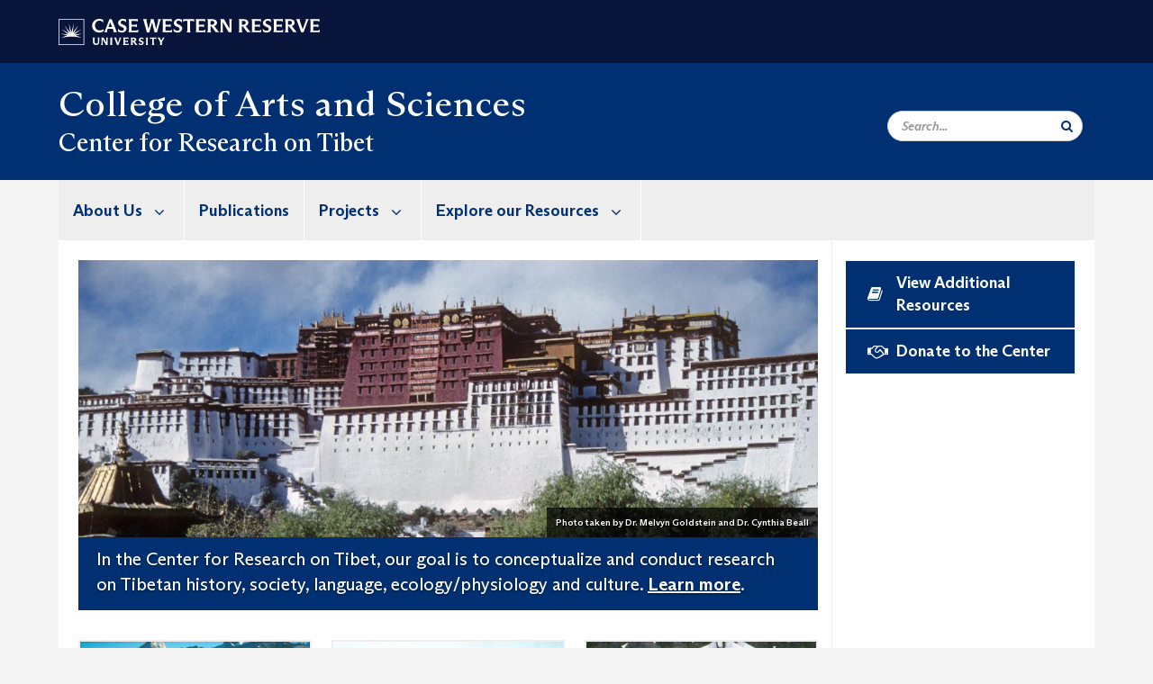

--- FILE ---
content_type: text/html; charset=UTF-8
request_url: https://case.edu/artsci/tibet/
body_size: 9770
content:
<!DOCTYPE html>
<html lang="en" dir="ltr" prefix="og: https://ogp.me/ns#">
  <head>
    <!-- datalayer begin -->
    
    <!-- datalayer end -->
    <!-- Google Tag Manager -->
    <script>(function(w,d,s,l,i){w[l]=w[l]||[];w[l].push({'gtm.start':
    new Date().getTime(),event:'gtm.js'});var f=d.getElementsByTagName(s)[0],
    j=d.createElement(s),dl=l!='dataLayer'?'&l='+l:'';j.async=true;j.src=
    'https://www.googletagmanager.com/gtm.js?id='+i+dl;f.parentNode.insertBefore(j,f);
    })(window,document,'script','dataLayer','GTM-M6NQD8');</script>
    <!-- End Google Tag Manager -->
    <meta charset="utf-8" />
<meta name="keywords" content="alumni" />
<link rel="shortlink" href="https://case.edu/artsci/tibet/" />
<link rel="canonical" href="https://case.edu/artsci/tibet/" />
<link rel="image_src" href="https://case.edu/images/cwru-social-logo.jpg" />
<meta name="rights" content="Copyright © 2025 Case Western Reserve University. All rights reserved." />
<meta property="og:site_name" content="Center for Research on Tibet" />
<meta property="og:type" content="Website" />
<meta property="og:url" content="https://case.edu/artsci/tibet/" />
<meta property="og:title" content="Center for Research on Tibet | Case Western Reserve University" />
<meta property="og:image" content="https://case.edu/images/cwru-social-logo.jpg" />
<meta property="og:image:type" content="&#039;image/jpeg&#039;" />
<meta property="og:image:width" content="265" />
<meta property="og:image:height" content="265" />
<meta property="place:location:latitude" content="41.508986" />
<meta property="place:location:longitude" content="-81.608087" />
<meta property="og:street_address" content="11220 Bellflower Rd" />
<meta property="og:locality" content="Cleveland" />
<meta property="og:region" content="Ohio" />
<meta property="og:postal_code" content="44106-7125" />
<meta property="og:country_name" content="United States" />
<meta property="og:email" content="tibet@case.edu" />
<meta property="og:phone_number" content="216.368.2265" />
<meta property="og:fax_number" content="216.368.5334" />
<meta property="og:locale" content="en_US" />
<meta name="Generator" content="Drupal 10 (https://www.drupal.org)" />
<meta name="MobileOptimized" content="width" />
<meta name="HandheldFriendly" content="true" />
<meta name="viewport" content="width=device-width, initial-scale=1.0" />

    <title>Center for Research on Tibet | Case Western Reserve University</title>
    <link rel="stylesheet" media="all" href="/artsci/tibet/libraries/slick/slick/slick.css?subzff" />
<link rel="stylesheet" media="all" href="/artsci/tibet/modules/contrib/cms_content_sync/css/entity-form.css?subzff" />
<link rel="stylesheet" media="all" href="/artsci/tibet/core/modules/node/css/node.module.css?subzff" />
<link rel="stylesheet" media="all" href="/artsci/tibet/modules/contrib/slick/css/layout/slick.module.css?subzff" />
<link rel="stylesheet" media="all" href="/artsci/tibet/core/modules/system/css/components/align.module.css?subzff" />
<link rel="stylesheet" media="all" href="/artsci/tibet/core/modules/system/css/components/fieldgroup.module.css?subzff" />
<link rel="stylesheet" media="all" href="/artsci/tibet/core/modules/system/css/components/container-inline.module.css?subzff" />
<link rel="stylesheet" media="all" href="/artsci/tibet/core/modules/system/css/components/clearfix.module.css?subzff" />
<link rel="stylesheet" media="all" href="/artsci/tibet/core/modules/system/css/components/details.module.css?subzff" />
<link rel="stylesheet" media="all" href="/artsci/tibet/core/modules/system/css/components/hidden.module.css?subzff" />
<link rel="stylesheet" media="all" href="/artsci/tibet/core/modules/system/css/components/item-list.module.css?subzff" />
<link rel="stylesheet" media="all" href="/artsci/tibet/core/modules/system/css/components/js.module.css?subzff" />
<link rel="stylesheet" media="all" href="/artsci/tibet/core/modules/system/css/components/nowrap.module.css?subzff" />
<link rel="stylesheet" media="all" href="/artsci/tibet/core/modules/system/css/components/position-container.module.css?subzff" />
<link rel="stylesheet" media="all" href="/artsci/tibet/core/modules/system/css/components/reset-appearance.module.css?subzff" />
<link rel="stylesheet" media="all" href="/artsci/tibet/core/modules/system/css/components/resize.module.css?subzff" />
<link rel="stylesheet" media="all" href="/artsci/tibet/core/modules/system/css/components/system-status-counter.css?subzff" />
<link rel="stylesheet" media="all" href="/artsci/tibet/core/modules/system/css/components/system-status-report-counters.css?subzff" />
<link rel="stylesheet" media="all" href="/artsci/tibet/core/modules/system/css/components/system-status-report-general-info.css?subzff" />
<link rel="stylesheet" media="all" href="/artsci/tibet/core/modules/system/css/components/tablesort.module.css?subzff" />
<link rel="stylesheet" media="all" href="/artsci/tibet/modules/contrib/blazy/css/blazy.css?subzff" />
<link rel="stylesheet" media="all" href="/artsci/tibet/modules/contrib/blazy/css/components/blazy.loading.css?subzff" />
<link rel="stylesheet" media="all" href="/artsci/tibet/core/modules/views/css/views.module.css?subzff" />
<link rel="stylesheet" media="all" href="/artsci/tibet/modules/custom/custom_gin_override/css/gin-custom.css?subzff" />
<link rel="stylesheet" media="all" href="/artsci/tibet/modules/contrib/paragraphs/css/paragraphs.unpublished.css?subzff" />
<link rel="stylesheet" media="all" href="/artsci/tibet/themes/custom/crew/css/style.css?subzff" />

    
    <script type="text/javascript">
      if (/MSIE \d|Trident.*rv:/.test(navigator.userAgent)) {document.write('<script src="https://dudbm6bcnmy8e.cloudfront.net/cwru-drupal-assets/scripts/ieshim.js"><\/script>')};
    </script>
  </head>
  <body>
    <!-- Google Tag Manager (noscript) -->
    <noscript aria-hidden="true"><iframe src="https://www.googletagmanager.com/ns.html?id=GTM-M6NQD8"
    height="0" width="0" style="display:none;visibility:hidden"></iframe></noscript>
    <!-- End Google Tag Manager (noscript) -->
        <a href="#main-content" class="visually-hidden focusable" role="navigation" aria-label="Jump to content">
      Skip to main content
    </a>
    
      <div class="dialog-off-canvas-main-canvas" data-off-canvas-main-canvas>
    
  
    <!-- hard code RAVE alert -->
    <div id="cwruravealert"></div>
    <script type="text/javascript">
      function raveCallback(data) {
        if (data !== undefined) {
          if (window['console']) { console.log(data); }
          var div = document.getElementById('cwruravealert');
          div.style.backgroundColor = data.bgcolor;
          div.style.color = data.fgcolor;
          div.style.width = '100%';
          div.style.fontWeight = '500';
          div.style.fontFamily = 'Arizona';
          div.style.padding = '5px 1% 5px 1%';
          var alert_div = document.createElement('div');
          alert_div.style.margin = 'auto';
          alert_div.style.maxWidth = '1000px';
          alert_div.style.width = '100%';
          alert_div.style.fontWeight = '500';
          alert_div.style.fontFamily = 'Arizona';
          alert_div.style.textAlign = 'center';
          var field;
          for (field of ['header', 'status', 'event', 'headline', 'description', 'instruction', 'note', 'web', 'contact']) {
            if (data[field]) {
              var field_div = document.createElement('div');
              field_div.innerHTML = data[field];
              alert_div.appendChild(field_div);
            }
          }
          div.appendChild(alert_div);
        }
      }
    </script>
    <script type="text/javascript" src="//webapps.case.edu/t4/rave/jsonp.pl?callback=raveCallback"></script>
    <!-- END RAVE ALERT -->

    
  
<!-- BEGIN PRINT HEADER -->
  <header class="visible-print-block" aria-hidden="true" aria-label="Print Header" role="presentation">
    <img src="https://dudbm6bcnmy8e.cloudfront.net/cwru/img/cwru_logo_primary_black_print.jpeg" alt="Case Western Reserve University" class="logo-default" aria-hidden="true">
  </header>
<!-- END PRINT HEADER -->

<!-- BEGIN SITE HEADER -->


<!-- BEGIN HEADER TOP -->
<div class="page-header-top" role="banner" aria-label="Case Western Reserve University Logo Banner">
  <div class="container">
    <!-- BEGIN LOGO -->
    <div class="page-logo">
      <a href="//case.edu/">
        <img src="https://dudbm6bcnmy8e.cloudfront.net/cwru/img/cwru_logo_primary_white.svg" onerror="javascript:this.src='https://dudbm6bcnmy8e.cloudfront.net/cwru/img/cwru_logo_primary_white.png';this.style.margin='-12px 0px';this.style.minHeight='55px'" alt="Case Western Reserve University" class="logo-default" title="Case Western Reserve University">
        <span class="sr-only">Go to case.edu</span>
      </a>
    </div>
    <!-- END LOGO -->
    <!-- BEGIN TOP NAVIGATION MENU -->
    <div class="top-menu hidden-sm hidden-xs">
          </div>
    <!-- END TOP NAVIGATION MENU -->
  </div>
</div>
<!-- END HEADER TOP -->


  <div class="page-head" role="banner" aria-label="School Name Banner">
              
<div class="container">
  <div class="col-md-6">
              <div class="page-title">
          <div>
            	      <a href="https://case.edu/artsci">
            	      College of Arts and Sciences
	    </a>
	  </div>
	        </div>
      <a href="https://case.edu/artsci/tibet/">
        <div class="department-header">
                <h1>Center for Research on Tibet</h1>
  
        </div>
      </a>
        </div>

  <div class="col-md-6">
        
    <div class="inputs pull-right hidden-xs hidden-sm ">
      <form action="//www.case.edu/search-results/" class="navbar__search-form desktop" name="searchForm" role="search" aria-label="desktop search">
        <div class="input-group">
          <span class="search-icon hidden-md hidden-lg"></span>
          <input placeholder="Search..." title="searchbox" type="search" class="navbar__search form-control form-search form-control" name="q" maxlength="128" size="15" onfocus="if(!this._haschanged){this.value=''};this._haschanged=true;">
          <span class="mobile-search-btn input-group-btn">
            <button type="submit" class="button js-form-submit form-submit btn icon-only" aria-label="Submit Search">
              <span class="sr-only">Search</span>
              <span class="fa fa-search" aria-hidden="true"></span>
            </button>
          </span>
          <input type="hidden" name="cx" value="004305171799132815236:ciq4c8b3yv4">
          <input type="hidden" name="ie" value="UTF-8">
          <input class="hidden" role="button" name="sa" type="submit" title="search" alt="search" value="search">
        </div>
      </form>
    </div>

  </div>
</div>

<div class="container">
  </div>

      </div>


                          

    <div >
      <header class="navbar navbar-default container" id="navbar" role="navigation" aria-labelledby="block-crew-main-menu">
                <div class="col-xs-12 no-padding">
        <div class="navbar-header">
            <div class="hidden-xs hidden-sm region region-navigation">
    <nav aria-label="mainmenumenu navigation menu"  id="block-crew-main-menu">
          
      

              <ul block="block-crew-main-menu" class="menu nav navbar-nav" role="menubar">
        <li class="hidden-md hidden-lg mobile-search-box" role="menuitem" tabindex="-1">
          <form action="//www.case.edu/search-results/" class="navbar__search-form" name="searchForm" role="search" aria-label="main search">
            <span class="search-icon hidden-md hidden-lg"></span>
            <input placeholder="Search CWRU" title="searchbox" type="search" class="navbar__search" name="q" onfocus="if(!this._haschanged){this.value=''};this._haschanged=true;">
            <span class="mobile-search-btn">
              <button type="submit" class="btn submit" aria-label="Submit Search">
                <i class="fa fa-search" aria-hidden="true"></i><span class="sr-only">Submit Search</span>
              </button>
            </span>
            <input type="hidden" name="cx" value="004305171799132815236:ciq4c8b3yv4">
            <input type="hidden" name="ie" value="UTF-8">
            <input class="hidden" role="button" name="sa" type="submit" title="search" alt="search">
          </form>
        </li>
                            <li class="expanded dropdown" role="menuitem" tabindex="-1">
        <a href="/artsci/tibet/about-us">About Us <span class="arrow" aria-haspopup="true"></span></a>
                                  <ul block="block-crew-main-menu" class="menu dropdown-menu" role="menu" aria-hidden="true" tabindex="-1">
                            <li role="menuitem">
        <a href="/artsci/tibet/about-us/staff" data-drupal-link-system-path="node/11">Staff</a>
                  </li>
                        <li role="menuitem">
        <a href="/artsci/tibet/about-us/contact" data-drupal-link-system-path="node/16">Contact</a>
                  </li>
        </ul>
  
            </li>
                        <li role="menuitem">
        <a href="/artsci/tibet/publications" data-drupal-link-system-path="node/21">Publications</a>
                  </li>
                        <li class="expanded dropdown" role="menuitem" tabindex="-1">
        <a href="/artsci/tibet/projects-0">Projects <span class="arrow" aria-haspopup="true"></span></a>
                                  <ul block="block-crew-main-menu" class="menu dropdown-menu" role="menu" aria-hidden="true" tabindex="-1">
                            <li role="menuitem">
        <a href="/artsci/tibet/projects/tibet-oral-history-archive-project-tohap" data-drupal-link-system-path="node/31">Tibet Oral History Archive Project (TOHAP)</a>
                  </li>
                        <li role="menuitem">
        <a href="/artsci/tibet/projects/longitudinal-nomad-project" data-drupal-link-system-path="node/36">Longitudinal Nomad Project</a>
                  </li>
                        <li role="menuitem">
        <a href="/artsci/tibet/projects/revolving-sheep-bank-project" data-drupal-link-system-path="node/41">Revolving Sheep Bank Project</a>
                  </li>
        </ul>
  
            </li>
                        <li class="expanded dropdown" role="menuitem" tabindex="-1">
        <a href="/artsci/tibet/explore-our-resources">Explore our Resources <span class="arrow" aria-haspopup="true"></span></a>
                                  <ul block="block-crew-main-menu" class="menu dropdown-menu" role="menu" aria-hidden="true" tabindex="-1">
                            <li role="menuitem">
        <a href="/artsci/tibet/explore-our-resources/tibetan-nomads" data-drupal-link-system-path="node/51">Tibetan Nomads</a>
                  </li>
                        <li role="menuitem">
        <a href="/artsci/tibet/explore-our-resources/tibetan-history-society-and-marriage" data-drupal-link-system-path="node/61">Tibetan History, Society and Marriage</a>
                  </li>
                        <li role="menuitem">
        <a href="/artsci/tibet/explore-our-resources/monks-monasteries-and-religion" data-drupal-link-system-path="node/66">Monks, Monasteries and Religion</a>
                  </li>
                        <li role="menuitem">
        <a href="/artsci/tibet/resources-and-reference-materials/lhasa-street-songs" data-drupal-link-system-path="node/126">Lhasa Street Songs</a>
                  </li>
                        <li role="menuitem">
        <a href="/artsci/tibet/resources-and-reference-materials/tibetan-adaptation-high-altitude-hypoxia" data-drupal-link-system-path="node/96">Tibetan Adaptation to High Altitude (Hypoxia)</a>
                  </li>
                        <li role="menuitem">
        <a href="/artsci/tibet/resources-and-reference-materials/flora-fauna-and-environment" data-drupal-link-system-path="node/101">Flora, Fauna, and the Environment</a>
                  </li>
                        <li role="menuitem">
        <a href="/artsci/tibet/explore-our-resources/additional-resources" data-drupal-link-system-path="node/76">Additional Resources</a>
                  </li>
        </ul>
  
            </li>
        </ul>
  



  </nav>

  </div>

                                <button type="button" class="navbar-toggle" data-toggle="collapse" data-target="#navbar-collapse">
              <span class="sr-only">Toggle navigation</span>
              <i class="fa fa-bars" aria-hidden="true"></i>
              Navigation + Search
            </button>
                  </div>
      </div>
                          <div id="navbar-collapse" class="navbar-collapse collapse">
              	<div class="hidden-md hidden-lg row region region-navigation-collapsible">
    	<nav aria-label="mobilemenu navigation menu"  id="block-crew-mobile-nav">
          
      

              <ul block="block-crew-mobile-nav" class="menu nav navbar-nav" role="menubar">
        <li class="hidden-md hidden-lg mobile-search-box" role="menuitem" tabindex="-1">
          <form action="//www.case.edu/search-results/" class="navbar__search-form" name="searchForm" role="search" aria-label="mobile search">
            <span class="search-icon hidden-md hidden-lg"></span>
            <input placeholder="Search CWRU" title="searchbox" type="search" class="navbar__search" name="q" onfocus="if(!this._haschanged){this.value=''};this._haschanged=true;">
            <span class="mobile-search-btn">
              <button type="submit" class="btn submit" aria-label="Submit Search">
                <i class="fa fa-search" aria-hidden="true"></i><span class="sr-only">Submit Search</span>
              </button>
            </span>
            <input type="hidden" name="cx" value="004305171799132815236:ciq4c8b3yv4">
            <input type="hidden" name="ie" value="UTF-8">
            <input class="hidden" role="button" name="sa" type="submit" title="search" alt="search">
          </form>
        </li>
                            <li class="expanded dropdown" role="menuitem" tabindex="-1">
        <a href="/artsci/tibet/about-us">About Us <span class="arrow" aria-haspopup="true"></span></a>
                                  <ul block="block-crew-mobile-nav" class="menu dropdown-menu" role="menu" aria-hidden="true" tabindex="-1">
                            <li role="menuitem">
        <a href="/artsci/tibet/about-us/staff" data-drupal-link-system-path="node/11">Staff</a>
                  </li>
                        <li role="menuitem">
        <a href="/artsci/tibet/about-us/contact" data-drupal-link-system-path="node/16">Contact</a>
                  </li>
        </ul>
  
            </li>
                        <li role="menuitem">
        <a href="/artsci/tibet/publications" data-drupal-link-system-path="node/21">Publications</a>
                  </li>
                        <li class="expanded dropdown" role="menuitem" tabindex="-1">
        <a href="/artsci/tibet/projects-0">Projects <span class="arrow" aria-haspopup="true"></span></a>
                                  <ul block="block-crew-mobile-nav" class="menu dropdown-menu" role="menu" aria-hidden="true" tabindex="-1">
                            <li role="menuitem">
        <a href="/artsci/tibet/projects/tibet-oral-history-archive-project-tohap" data-drupal-link-system-path="node/31">Tibet Oral History Archive Project (TOHAP)</a>
                  </li>
                        <li role="menuitem">
        <a href="/artsci/tibet/projects/longitudinal-nomad-project" data-drupal-link-system-path="node/36">Longitudinal Nomad Project</a>
                  </li>
                        <li role="menuitem">
        <a href="/artsci/tibet/projects/revolving-sheep-bank-project" data-drupal-link-system-path="node/41">Revolving Sheep Bank Project</a>
                  </li>
        </ul>
  
            </li>
                        <li class="expanded dropdown" role="menuitem" tabindex="-1">
        <a href="/artsci/tibet/explore-our-resources">Explore our Resources <span class="arrow" aria-haspopup="true"></span></a>
                                  <ul block="block-crew-mobile-nav" class="menu dropdown-menu" role="menu" aria-hidden="true" tabindex="-1">
                            <li role="menuitem">
        <a href="/artsci/tibet/explore-our-resources/tibetan-nomads" data-drupal-link-system-path="node/51">Tibetan Nomads</a>
                  </li>
                        <li role="menuitem">
        <a href="/artsci/tibet/explore-our-resources/tibetan-history-society-and-marriage" data-drupal-link-system-path="node/61">Tibetan History, Society and Marriage</a>
                  </li>
                        <li role="menuitem">
        <a href="/artsci/tibet/explore-our-resources/monks-monasteries-and-religion" data-drupal-link-system-path="node/66">Monks, Monasteries and Religion</a>
                  </li>
                        <li role="menuitem">
        <a href="/artsci/tibet/resources-and-reference-materials/lhasa-street-songs" data-drupal-link-system-path="node/126">Lhasa Street Songs</a>
                  </li>
                        <li role="menuitem">
        <a href="/artsci/tibet/resources-and-reference-materials/tibetan-adaptation-high-altitude-hypoxia" data-drupal-link-system-path="node/96">Tibetan Adaptation to High Altitude (Hypoxia)</a>
                  </li>
                        <li role="menuitem">
        <a href="/artsci/tibet/resources-and-reference-materials/flora-fauna-and-environment" data-drupal-link-system-path="node/101">Flora, Fauna, and the Environment</a>
                  </li>
                        <li role="menuitem">
        <a href="/artsci/tibet/explore-our-resources/additional-resources" data-drupal-link-system-path="node/76">Additional Resources</a>
                  </li>
        </ul>
  
            </li>
        </ul>
  



  </nav>

  	</div>

          </div>
                      </header>
    </div>
  

  <div role="main" class="main-container container  js-quickedit-main-content">

                
                                      <div class="highlighted">  <div class="region region-highlighted">
    <div data-drupal-messages-fallback class="hidden"></div>

  </div>
</div>
                  
                
                
      <div class="row pre-sidebar">
                                
      
            <section role="region" aria-label="main-content"  class="col-xs-12">
                          <a id="main-content"></a>
            <div class="region region-content">
      <article class="homepage-w-sidebar full clearfix">

  
    

  
  <div class="content">
    <div class="row">
      <div class="col-lg-9 col-md-9 col-sm-12 col-xs-12 border-right content-col">
        <div class="slick blazy slick--field slick--field-hero-twocol-ref slick--field-hero-twocol-ref--full unslick slick--optionset--cwru-slideshow slick--less" data-blazy="">  <div class="slick__slide slide slide--0">

  <div class="paragraph paragraph--type--hero-one-column paragraph--view-mode--default">
                  
            <div class="field field--name-field-hero-one-image-ref field--type-entity-reference field--label-hidden field--item"><div class="media-image-container">
  
  
            <div class="field field--name-field-image field--type-image field--label-hidden field--item">  <img loading="lazy" src="/artsci/tibet/sites/default/files/styles/hero_one_column/public/2022-09/The%20Potala%20Palace%20in%20Lhasa_0.jpg?h=7c5ed80d&amp;itok=YcapglUj" width="1200" height="450" alt="The Polata Palace in Lhasa" class="img-responsive" />


</div>
      
            <div class="field field--name-field-caption field--type-string field--label-hidden field--item">Photo taken by Dr. Melvyn Goldstein and Dr. Cynthia Beall</div>
      
</div>
</div>
      
<div  class="carousel-caption">
    
                  <div class="field field--name-field-hero-one-description field--type-text-long field--label-hidden field--item"><p>In the Center for Research on Tibet, our goal is to conceptualize and conduct research on Tibetan history, society, language, ecology/physiology and culture. <a data-entity-substitution="canonical" data-entity-type="node" data-entity-uuid="1d34132a-815a-44ed-8e0e-539c9a4d85f1" href="/artsci/tibet/about-us" title="About Us">Learn more</a>.</p>
</div>
      
  </div>
            </div>
</div>
</div>

      <div class="field field--name-field-twocol-subfeature-ref field--type-entity-reference-revisions field--label-hidden field--items">
              <div class="field--item">  <div class="paragraph paragraph--type--subfeatures-group paragraph--view-mode--default">
          
      <div class="field field--name-field-group-subfeature-section-r field--type-entity-reference-revisions field--label-hidden field--items">
              <div class="field--item">
<div class="subfeature-section has-image paragraph paragraph--type--subfeature-section paragraph--view-mode--default">
      <div class="subfeature-section__img">
      
            <div class="field field--name-field-sf-section-image-ref field--type-entity-reference field--label-hidden field--item"><div class="media-image-container">
  
  
            <div class="field field--name-field-image field--type-image field--label-hidden field--item">  <img loading="lazy" src="/artsci/tibet/sites/default/files/styles/subfeature_705x528_/public/2022-07/Picture5_0.jpeg?h=96a17351&amp;itok=pBll0apW" width="705" height="528" alt="Photo of Tibet" class="img-responsive" />


</div>
      
</div>
</div>
      
    </div>
  
  <div class="subfeature-section__content-wrapper">
          <div class="subfeature-section__header">
        
            <div class="field field--name-field-sf-section-title field--type-string field--label-hidden field--item">Discover Our History</div>
      
      </div>
    
          <div class="subfeature-section__body">
        
            <div class="field field--name-field-sf-section-content field--type-text-long field--label-hidden field--item"><p>The Center for Research on Tibet was founded at Case Western Reserve University in 1987 to generate and disseminate new knowledge about Tibetan culture, society and history.</p>
</div>
      
      </div>
    
    
  </div>

      <div class="subfeature-section__section-link">
      
            <div class="field field--name-field-sf-section-link field--type-link field--label-hidden field--item"><a href="/artsci/tibet/about-us">Learn About Our Center</a></div>
      
    </div>
  </div>
</div>
              <div class="field--item">
<div class="subfeature-section has-image paragraph paragraph--type--subfeature-section paragraph--view-mode--default">
      <div class="subfeature-section__img">
      
            <div class="field field--name-field-sf-section-image-ref field--type-entity-reference field--label-hidden field--item"><div class="media-image-container">
  
  
            <div class="field field--name-field-image field--type-image field--label-hidden field--item">  <img loading="lazy" src="/artsci/tibet/sites/default/files/styles/subfeature_705x528_/public/2022-07/staff_pub_photo_0.jpeg?h=47fc230b&amp;itok=e_s7Cd2d" width="705" height="528" alt="Photo of Staff in Tibet" class="img-responsive" />


</div>
      
</div>
</div>
      
    </div>
  
  <div class="subfeature-section__content-wrapper">
          <div class="subfeature-section__header">
        
            <div class="field field--name-field-sf-section-title field--type-string field--label-hidden field--item">Meet Our Staff</div>
      
      </div>
    
          <div class="subfeature-section__body">
        
            <div class="field field--name-field-sf-section-content field--type-text-long field--label-hidden field--item"><p>From distinguished professors to language experts, the staff in the Center for Research on Tibet at Case Western Reserve University are renowned for their expertise.</p>
</div>
      
      </div>
    
    
  </div>

      <div class="subfeature-section__section-link">
      
            <div class="field field--name-field-sf-section-link field--type-link field--label-hidden field--item"><a href="/artsci/tibet/about-us/staff">Meet Our Staff</a></div>
      
    </div>
  </div>
</div>
              <div class="field--item">
<div class="subfeature-section has-image paragraph paragraph--type--subfeature-section paragraph--view-mode--default">
      <div class="subfeature-section__img">
      
            <div class="field field--name-field-sf-section-image-ref field--type-entity-reference field--label-hidden field--item"><div class="media-image-container">
  
  
            <div class="field field--name-field-image field--type-image field--label-hidden field--item">  <img loading="lazy" src="/artsci/tibet/sites/default/files/styles/subfeature_705x528_/public/2022-07/Picture4.jpeg?h=ec12756c&amp;itok=-0947VLQ" width="705" height="528" alt="Photo of Tibetan in Tent" class="img-responsive" />


</div>
      
</div>
</div>
      
    </div>
  
  <div class="subfeature-section__content-wrapper">
          <div class="subfeature-section__header">
        
            <div class="field field--name-field-sf-section-title field--type-string field--label-hidden field--item">Explore Our Projects</div>
      
      </div>
    
          <div class="subfeature-section__body">
        
            <div class="field field--name-field-sf-section-content field--type-text-long field--label-hidden field--item"><p>Explore the various projects at the Center for Research on Tibet at Case Western Reserve University.</p>
</div>
      
      </div>
    
    
  </div>

      <div class="subfeature-section__section-link">
      
            <div class="field field--name-field-sf-section-link field--type-link field--label-hidden field--item"><a href="/artsci/tibet/projects-0">Explore Ongoing Projects</a></div>
      
    </div>
  </div>
</div>
          </div>
  
      </div>
</div>
          </div>
  <form class="node-homepage-w-sidebar-form node-form" data-drupal-selector="node-homepage-w-sidebar-form" action="/artsci/tibet/" method="post" id="node-homepage-w-sidebar-form" accept-charset="UTF-8">
  <input data-drupal-selector="edit-node-homepage-w-sidebar-form" type="hidden" name="form_id" value="node_homepage_w_sidebar_form" /><div class="field--type-string field--name-moderation-state field--widget-workflow-buttons form-group js-form-wrapper form-wrapper" data-drupal-selector="edit-moderation-state-wrapper" id="edit-moderation-state-wrapper">      
  </div>
<div data-drupal-selector="edit-actions" class="form-actions form-group js-form-wrapper form-wrapper" id="edit-actions"><button data-drupal-selector="edit-submit" class="button button--primary js-form-submit form-submit btn-success btn icon-before" type="submit" id="edit-submit" name="op" value="Save"><span class="icon glyphicon glyphicon-ok" aria-hidden="true"></span>
Save</button></div>

</form>

      </div>
      <div class="col-lg-3 col-md-3 col-sm-12 col-xs-12 sidebar-col">
        
      <div class="field field--name-field-twocol-sidebar-ref field--type-entity-reference-revisions field--label-hidden field--items">
              <div class="field--item">
<div class="stacked-button-wrapper paragraph paragraph--type--stacked-button-wrapper paragraph--view-mode--default blue_button">
  

      <section class="stacked-button-wrapper-field field--items field field--name-field-stacked-button-wrapper field--type-entity-reference-revisions field--label-hidden" aria-label="link group">
      <ul class="stacked-button-wrapper-field__items">
                  <li class="stacked-button-wrapper-field__item">
            

  
<div  class="stacked-buttons paragraph paragraph--type--stacked-buttons paragraph--view-mode--default">
  <a class="stacked-buttons__link stacked-buttons_link--blue-background" href="/artsci/tibet/resources-and-reference-materials">
     
      <i class="stacked-button__icon fa fa-book" aria-hidden="true"></i> 
    
    <div class="stacked-button__text">
      View Additional Resources
    </div>
  </a>
</div>

          </li>
                  <li class="stacked-button-wrapper-field__item">
            

  
<div  class="stacked-buttons paragraph paragraph--type--stacked-buttons paragraph--view-mode--default">
  <a class="stacked-buttons__link stacked-buttons_link--blue-background" href="http://giving.case.edu/anthropology">
     
      <i class="stacked-button__icon fa fa-handshake-o" aria-hidden="true"></i> 
    
    <div class="stacked-button__text">
      Donate to the Center
    </div>
  </a>
</div>

          </li>
              </ul>
    </section>
  
</div>
</div>
          </div>
  
      </div>
    </div>

  </div>

</article>


  </div>

              </section>

                </div>
  </div>
      <footer aria-label="footer" class="footer container" role="contentinfo">
        <div class="region region-footer">
      <section role="region" aria-label="footer sections"  class="views-element-container block block-views block-views-blockfooter-block-footer clearfix" id="block-views-block-footer-block-footer">
  
    

      <div block="block-views-block-footer-block-footer" class="form-group"><div class="footer view view-footer view-id-footer view-display-id-block_footer js-view-dom-id-62eb928533e7564a594b723fe7e5d398e09b44b3ec977b0ef9959aa2562d2fb3">
  
    
      
      <div class="view-content">
          <div class="views-row">



<div class="footer__block footer__block--university">
  <img src="https://dudbm6bcnmy8e.cloudfront.net/cwru/img/cwru_acronym_blue.svg" onerror="javascript:this.src='https://dudbm6bcnmy8e.cloudfront.net/cwru/img/cwru_acronym_blue.svg'" alt="Case Western Reserve University Logo with Tagline" class="footer__logo" title="Case Western Reserve University">
  <p>&copy; 2025 <a href="//case.edu/">Case Western Reserve University</a></p>
  <address>10900 Euclid Ave. Cleveland, Ohio 44106</address>
  <p>
    <a href="tel:12163682000">216.368.2000</a>
    <br />
    <a href="https://case.edu/utech/departments/information-security/policies/legal-privacy-notice">Legal Notice</a> | <a href="https://case.edu/privacy-statement/index.html">Privacy Policy</a>
    <br />
        <a href="https://case.edu/equity/sexual-harassment-title-ix/title-ix-notice-nondiscrimination" className="mt1">Title IX Notice of Non-Discrimination</a>
  </p>
</div>

<div class="footer__block footer__block--department">
  <img src="https://dudbm6bcnmy8e.cloudfront.net/cwru-drupal-assets/images/pin-icon.svg" alt="map marker" class="footer__map-icon hidden-sm hidden-xs">
  <div class="footer__department-info">
          <div class="footer__header h3">Center for Research on Tibet</div>
              <strong>Campus Location:</strong>
      <p>
        Department of Anthropology
                  <br>
          11220 Bellflower Rd.
                <br>
        Cleveland,
        OH
        44106
      </p>
    
          <strong>Mailing Address:</strong>
      <p>
        11220 Bellflower Rd
                <br>
        Cleveland,
        OH
        44106-7125
      </p>
                                                                                                                                                                                                                                                                              <p>
              <strong>Email:</strong> <a href="mailto:tibet@case.edu">tibet@case.edu</a>
            </p>
                                                                  <p>
        <a href="mailto:tibet@case.edu">Site Feedback</a>
      </p>
      </div>
</div>


<div class="footer__block footer__block--links">
  <div class="footer__header h3" tabindex="0">CWRU Links</div>
  <ul role="menu" class="footer-links">
    <li role="menuitem">
      <a href="https://case.edu/admissions/">Apply to CWRU</a>
    </li>
    <li role="menuitem">
      <a href="https://case.edu/give/">Give Now</a>
    </li>
    <li role="menuitem">
      <a href="https://case.edu/visit/">Visit Campus</a>
    </li>
    <li role="menuitem">
      <a href="https://webapps.case.edu/directory/">University Directory</a>
    </li>
  </ul>
</div>
</div>

    </div>
  
          </div>
</div>

  </section>


  </div>

<div class="scroll-to-top">
  <span class="fa-stack fa-lg">
      <i class="fa fa-circle fa-stack-2x fa-inverse" aria-hidden="true"></i>
      <i class="fa fa-arrow-up fa-stack-1x" aria-hidden="true"></i>
  </span>
</div>

    </footer>
  
  </div>

    
    <script type="application/json" data-drupal-selector="drupal-settings-json">{"path":{"baseUrl":"\/artsci\/tibet\/","pathPrefix":"","currentPath":"node\/5","currentPathIsAdmin":false,"isFront":true,"currentLanguage":"en"},"pluralDelimiter":"\u0003","suppressDeprecationErrors":true,"bootstrap":{"forms_has_error_value_toggle":1,"modal_animation":1,"modal_backdrop":"true","modal_focus_input":1,"modal_keyboard":1,"modal_select_text":1,"modal_show":1,"modal_size":"","popover_enabled":1,"popover_animation":1,"popover_auto_close":1,"popover_container":"body","popover_content":"","popover_delay":"0","popover_html":0,"popover_placement":"right","popover_selector":"","popover_title":"","popover_trigger":"click","tooltip_enabled":1,"tooltip_animation":1,"tooltip_container":"body","tooltip_delay":"0","tooltip_html":0,"tooltip_placement":"auto left","tooltip_selector":"","tooltip_trigger":"hover"},"crew":{"datalayer":{"site_name":"Homepage | Center for Research on Tibet"},"new_datalayer":{"event":"ga4_site_name","ga4_site_name":"Homepage | Center for Research on Tibet"}},"ajaxTrustedUrl":{"form_action_p_pvdeGsVG5zNF_XLGPTvYSKCf43t8qZYSwcfZl2uzM":true},"field_group":{"tabs":{"mode":"default","context":"form","settings":{"classes":"","id":"","direction":"vertical"}},"html_element":{"mode":"default","context":"view","settings":{"label":"Caption","element":"div","show_label":false,"label_element":"h3","attributes":"","effect":"none","speed":"fast","id":"","classes":"carousel-caption"}}},"widthBreakpoint":640,"blazy":{"loadInvisible":false,"offset":100,"saveViewportOffsetDelay":50,"loader":true,"unblazy":false,"visibleClass":false},"blazyIo":{"disconnect":false,"rootMargin":"0px","threshold":[0,0.25,0.5,0.75,1]},"slick":{"accessibility":true,"adaptiveHeight":false,"autoplay":false,"autoplaySpeed":3000,"pauseOnHover":true,"pauseOnDotsHover":false,"arrows":true,"downArrow":false,"downArrowTarget":"","downArrowOffset":0,"centerMode":false,"centerPadding":"50px","dots":false,"dotsClass":"slick-dots","draggable":true,"fade":false,"focusOnSelect":false,"infinite":true,"initialSlide":0,"lazyLoad":"ondemand","mouseWheel":false,"randomize":false,"rtl":false,"rows":1,"slidesPerRow":1,"slide":"","slidesToShow":1,"slidesToScroll":1,"speed":500,"swipe":true,"swipeToSlide":false,"edgeFriction":0.35,"touchMove":true,"touchThreshold":5,"useCSS":true,"cssEase":"ease","cssEaseBezier":"","cssEaseOverride":"","useTransform":true,"easing":"linear","variableWidth":false,"vertical":false,"verticalSwiping":false,"waitForAnimate":true},"user":{"uid":0,"permissionsHash":"68301606af979008ca170b2b8e3266d785e1b8e755c742641e4d882f4a2a9968"}}</script>
<script src="/artsci/tibet/modules/contrib/blazy/js/polyfill/blazy.polyfill.min.js?subzff"></script>
<script src="/artsci/tibet/modules/contrib/blazy/js/polyfill/blazy.classlist.min.js?subzff"></script>
<script src="/artsci/tibet/modules/contrib/blazy/js/polyfill/blazy.promise.min.js?subzff"></script>
<script src="/artsci/tibet/modules/contrib/blazy/js/polyfill/blazy.raf.min.js?subzff"></script>
<script src="/artsci/tibet/core/assets/vendor/jquery/jquery.min.js?v=3.7.1"></script>
<script src="/artsci/tibet/core/assets/vendor/underscore/underscore-min.js?v=1.13.7"></script>
<script src="/artsci/tibet/core/assets/vendor/once/once.min.js?v=1.0.1"></script>
<script src="/artsci/tibet/core/misc/drupalSettingsLoader.js?v=10.4.5"></script>
<script src="/artsci/tibet/core/misc/drupal.js?v=10.4.5"></script>
<script src="/artsci/tibet/core/misc/drupal.init.js?v=10.4.5"></script>
<script src="/artsci/tibet/core/misc/debounce.js?v=10.4.5"></script>
<script src="/artsci/tibet/modules/contrib/blazy/js/dblazy.min.js?subzff"></script>
<script src="/artsci/tibet/modules/contrib/blazy/js/plugin/blazy.once.min.js?subzff"></script>
<script src="/artsci/tibet/modules/contrib/blazy/js/plugin/blazy.sanitizer.min.js?subzff"></script>
<script src="/artsci/tibet/modules/contrib/blazy/js/plugin/blazy.dom.min.js?subzff"></script>
<script src="/artsci/tibet/modules/contrib/blazy/js/base/blazy.base.min.js?subzff"></script>
<script src="/artsci/tibet/modules/contrib/blazy/js/plugin/blazy.dataset.min.js?subzff"></script>
<script src="/artsci/tibet/modules/contrib/blazy/js/plugin/blazy.viewport.min.js?subzff"></script>
<script src="/artsci/tibet/modules/contrib/blazy/js/plugin/blazy.xlazy.min.js?subzff"></script>
<script src="/artsci/tibet/modules/contrib/blazy/js/plugin/blazy.observer.min.js?subzff"></script>
<script src="/artsci/tibet/modules/contrib/blazy/js/plugin/blazy.loading.min.js?subzff"></script>
<script src="/artsci/tibet/modules/contrib/blazy/js/polyfill/blazy.webp.min.js?subzff"></script>
<script src="/artsci/tibet/modules/contrib/blazy/js/base/blazy.min.js?subzff"></script>
<script src="/artsci/tibet/modules/contrib/blazy/js/base/io/bio.min.js?subzff"></script>
<script src="/artsci/tibet/libraries/slick/slick/slick.min.js?v=1.x"></script>
<script src="/artsci/tibet/modules/contrib/blazy/js/base/io/bio.media.min.js?subzff"></script>
<script src="/artsci/tibet/modules/contrib/blazy/js/base/blazy.drupal.min.js?subzff"></script>
<script src="/artsci/tibet/modules/contrib/blazy/js/blazy.load.min.js?subzff"></script>
<script src="/artsci/tibet/themes/contrib/bootstrap/js/bootstrap-pre-init.js?subzff"></script>
<script src="/artsci/tibet/themes/contrib/bootstrap/js/drupal.bootstrap.js?subzff"></script>
<script src="/artsci/tibet/themes/contrib/bootstrap/js/attributes.js?subzff"></script>
<script src="/artsci/tibet/themes/contrib/bootstrap/js/theme.js?subzff"></script>
<script src="/artsci/tibet/themes/contrib/bootstrap/js/popover.js?subzff"></script>
<script src="/artsci/tibet/themes/contrib/bootstrap/js/tooltip.js?subzff"></script>
<script src="/artsci/tibet/modules/contrib/cms_content_sync/js/entity-form.js?v=1.x"></script>
<script src="/artsci/tibet/core/misc/form.js?v=10.4.5"></script>
<script src="/artsci/tibet/themes/contrib/bootstrap/js/misc/form.js?subzff"></script>
<script src="/artsci/tibet/themes/contrib/bootstrap/js/misc/vertical-tabs.js?subzff"></script>
<script src="/artsci/tibet/themes/custom/crew/bootstrap/assets/javascripts/bootstrap/affix.js?subzff"></script>
<script src="/artsci/tibet/themes/custom/crew/bootstrap/assets/javascripts/bootstrap/alert.js?subzff"></script>
<script src="/artsci/tibet/themes/custom/crew/bootstrap/assets/javascripts/bootstrap/button.js?subzff"></script>
<script src="/artsci/tibet/themes/custom/crew/bootstrap/assets/javascripts/bootstrap/carousel.js?subzff"></script>
<script src="/artsci/tibet/themes/custom/crew/bootstrap/assets/javascripts/bootstrap/collapse.js?subzff"></script>
<script src="/artsci/tibet/themes/custom/crew/bootstrap/assets/javascripts/bootstrap/dropdown.js?subzff"></script>
<script src="/artsci/tibet/themes/custom/crew/bootstrap/assets/javascripts/bootstrap/modal.js?subzff"></script>
<script src="/artsci/tibet/themes/custom/crew/bootstrap/assets/javascripts/bootstrap/tooltip.js?subzff"></script>
<script src="/artsci/tibet/themes/custom/crew/bootstrap/assets/javascripts/bootstrap/popover.js?subzff"></script>
<script src="/artsci/tibet/themes/custom/crew/bootstrap/assets/javascripts/bootstrap/scrollspy.js?subzff"></script>
<script src="/artsci/tibet/themes/custom/crew/bootstrap/assets/javascripts/bootstrap/tab.js?subzff"></script>
<script src="/artsci/tibet/themes/custom/crew/bootstrap/assets/javascripts/bootstrap/transition.js?subzff"></script>
<script src="/artsci/tibet/themes/custom/crew/js/datalayer.js?subzff"></script>
<script src="/artsci/tibet/themes/custom/crew/js/app.js?v=1.12"></script>
<script src="/artsci/tibet/modules/custom/custom_gin_override/js/overrides.js?subzff"></script>
<script src="/artsci/tibet/modules/contrib/slick/js/slick.load.min.js?v=10.4.5"></script>

  </body>
</html>


--- FILE ---
content_type: text/javascript; charset=utf-8
request_url: https://cdn.blueconic.net/case.js
body_size: 40548
content:
(function(){var getDG=function(){var x={};return x;};var getP=function(){var x={};try{x['-85567360']=['section[id=\'main-content\']'];x['1686786848']=x['-85567360'];}catch(err){}return x;};(function(k){window.blueConicPreListeners=[];(function(){var k=!1,va=/xyz/.test(function(){xyz})?/\b_super\b/:/.*/;this.BCClass=function(){};BCClass.extend=function(M){function O(){!k&&this.init&&this.init.apply(this,arguments)}var Z=this.prototype;k=!0;var P=new this;k=!1;for(var N in M)P[N]="function"==typeof M[N]&&"function"==typeof Z[N]&&va.test(M[N])?function(k,N){return function(){var P=this._super;this._super=Z[k];var C=N.apply(this,arguments);this._super=P;return C}}(N,M[N]):M[N];O.prototype=
P;O.constructor=O;O.extend=arguments.callee;return O}})();var InteractionType=BCClass.extend({init:function(){},getPreloadProperties:function(){return [];},getContent:function(){},onEvent:function() {},importLibraries:function(urls) {blueConic.fn.importLibraries.call(this, urls);}});(function(){var InteractionTypeImpl=InteractionType.extend({blueConicClient:null,context:null,_profile:null,_userLanguage:null,_systemLanguage:null,_language:null,_referrer:null,_hostName:null,_currentUrl:null,_domain:null,ORIGIN_TYPES:{WEB:"web",MOBILE_WEB:"mobile_web",CONNECTION:"connection",MOBILE:"mobile_app"},CONSTANTS:{THIRTY_MINUTES_IN_MS:18e5,UNKNOWN:""},PROFILE_PROPERTIES:{CLICKCOUNT:"clickcount",VISITS:"visits",VISITCLICKS:"visitclicks",LASTVISITDATE:"lastvisitdate",VISITEDSITES:"visitedsites",VISITEDDOMAIN:"visiteddomain",ENTRYPAGE:"entrypage",REFERRERHOST:"referrerhost",REFERRERHOSTS:"referrerhosts",HOSTENTRYPAGE:"hostentrypage",HOSTAVERAGETIME:"hostaveragetime",LASTREFERRERAVERAGE:"lastreferreraverage",AVERAGETIME:"averagetime",TOTALVISITTIME:"totalvisittime",RESOLUTION:"resolution",CURRENTRESOLUTION:"currentresolution",CURRENTSCREENWIDTH:"currentscreenwidth",CURRENTSCREENHEIGHT:"currentscreenheight",ORIGIN_TYPE:"origin_type",ORIGIN_SOURCE:"origin_source",ORIGIN_DETAIL:"origin_detail",DEVICETYPE:"devicetype",RECEIVED_FROM_SYSTEM:"received_from_system",RECEIVED_FROM_CONNECTION:"received_from_connection",MOBILE_APP_ID:"mobile_app_id",MOBILE_APP_NAMEVERSION:"mobile_app_nameversion",LANGUAGE:"language",KEYWORDS:"keywords",CURRENTKEYWORDS:"currentkeywords",CURRENT_UTM_SOURCE:"current_utm_source",CURRENT_UTM_MEDIUM:"current_utm_medium",CURRENT_UTM_TERM:"current_utm_term",CURRENT_UTM_CONTENT:"current_utm_content",CURRENT_UTM_CAMPAIGN:"current_utm_campaign",UTM_SOURCE:"utm_source",UTM_MEDIUM:"utm_medium",UTM_TERM:"utm_term",UTM_CONTENT:"utm_content",UTM_CAMPAIGN:"utm_campaign"},PROFILE_PROPERTIES_FOR_CHANNEL:{},init:function(e,t){this.blueConicClient=e,this.context=t,this._profile=e.profile.getProfile(),this._channelId=e.getChannelId(),this._referrer=document.referrer,this._hostName=window.location.hostname,this._currentUrl=window.location.href,this._domain=document.domain,this._userLanguage=window.navigator.userLanguage,this._systemLanguage=navigator.systemLanguage,this._language=window.navigator.language,this.PROFILE_PROPERTIES_FOR_CHANNEL={CLICKCOUNT:this.PROFILE_PROPERTIES.CLICKCOUNT+"_"+this._channelId,VISITS:this.PROFILE_PROPERTIES.VISITS+"_"+this._channelId,VISITCLICKS:this.PROFILE_PROPERTIES.VISITCLICKS+"_"+this._channelId,LASTVISITDATE:this.PROFILE_PROPERTIES.LASTVISITDATE+"_"+this._channelId}},onPrepare:function(){this._profile&&(this._setLanguageProperties(),this._setResolutionProperties(),this._setReferrerProperties(),this._setCampaignProperties())},onLoad:function(){this._profile&&(this._setReferrerHostOnLoad(),this._setVisitProperties(),this._setOriginProperties(),this.blueConicClient.profile.updateProfile())},getPreloadProperties:function(){return[this.PROFILE_PROPERTIES.CLICKCOUNT,this.PROFILE_PROPERTIES.VISITS,this.PROFILE_PROPERTIES.VISITCLICKS,this.PROFILE_PROPERTIES.LASTVISITDATE,this.PROFILE_PROPERTIES.VISITEDSITES,this.PROFILE_PROPERTIES.ENTRYPAGE,this.PROFILE_PROPERTIES.HOSTENTRYPAGE,this.PROFILE_PROPERTIES.HOSTAVERAGETIME,this.PROFILE_PROPERTIES.LASTREFERRERAVERAGE,this.PROFILE_PROPERTIES.AVERAGETIME,this.PROFILE_PROPERTIES.TOTALVISITTIME,this.PROFILE_PROPERTIES.RESOLUTION,this.PROFILE_PROPERTIES.DEVICETYPE,this.PROFILE_PROPERTIES.ORIGIN_TYPE,this.PROFILE_PROPERTIES.ORIGIN_SOURCE,this.PROFILE_PROPERTIES.ORIGIN_DETAIL,this.PROFILE_PROPERTIES.RECEIVED_FROM_SYSTEM,this.PROFILE_PROPERTIES.RECEIVED_FROM_CONNECTION,this.PROFILE_PROPERTIES.VISITEDDOMAIN,this.PROFILE_PROPERTIES.MOBILE_APP_ID,this.PROFILE_PROPERTIES.MOBILE_APP_NAMEVERSION,this.PROFILE_PROPERTIES_FOR_CHANNEL.CLICKCOUNT,this.PROFILE_PROPERTIES_FOR_CHANNEL.VISITS,this.PROFILE_PROPERTIES_FOR_CHANNEL.VISITCLICKS,this.PROFILE_PROPERTIES_FOR_CHANNEL.LASTVISITDATE]},_setLanguageProperties:function(){var e=this._userLanguage||this._systemLanguage||this._language,t=this._normalizeLocale(e).split("-")[0];t&&this._profile.setValue(this.PROFILE_PROPERTIES.LANGUAGE,t)},_normalizeLocale:function(e){return e&&e.replace("_","-").toLowerCase()},_setResolutionProperties:function(){var e=screen.width,t=screen.height;this._profile.setValue(this.PROFILE_PROPERTIES.CURRENTSCREENWIDTH,e),this._profile.setValue(this.PROFILE_PROPERTIES.CURRENTSCREENHEIGHT,t);var i=e+"x"+t;this._profile.setValue(this.PROFILE_PROPERTIES.CURRENTRESOLUTION,i),this._profile.addValue(this.PROFILE_PROPERTIES.RESOLUTION,i)},_setReferrerProperties:function(){this._setReferrerKeywords(),this._setReferrerHost()},_setReferrerKeywords:function(){var e=this.HELPER.decodeReferrer(this._referrer)||[];e.length>0&&(this._addProfileValues(this.PROFILE_PROPERTIES.KEYWORDS,e),this._profile.setValues(this.PROFILE_PROPERTIES.CURRENTKEYWORDS,e))},_addProfileValues:function(e,t){(Array.isArray(t)?t:[t]).forEach(function(t){this._profile.addValue(e,t)},this)},_setReferrerHost:function(){var e=this._getReferrerHost();e!==this._hostName&&(this._profile.setValue(this.PROFILE_PROPERTIES.ENTRYPAGE,this._currentUrl),e&&(this._profile.setValue(this.PROFILE_PROPERTIES.REFERRERHOST,e),this._profile.addValue(this.PROFILE_PROPERTIES.REFERRERHOSTS,e)))},_setReferrerHostOnLoad:function(){var e=this._getReferrerHost();e!==this._hostName&&this._setHostEntryPageProperty(),this._setHostTotalAndAverageTimeProperty(this._hostName,e)},_getReferrerHost:function(){return this._referrer.replace(/http[s]?:\/\/(.*?)(:|\?|\/|$).*/,"$1")},_setCampaignProperties:function(){[this.PROFILE_PROPERTIES.UTM_SOURCE,this.PROFILE_PROPERTIES.UTM_MEDIUM,this.PROFILE_PROPERTIES.UTM_TERM,this.PROFILE_PROPERTIES.UTM_CONTENT,this.PROFILE_PROPERTIES.UTM_CAMPAIGN].forEach(function(e){var t=this._removeHashPart(this.HELPER._getParameterByName(this._currentUrl,e));t&&(this._profile.setValue("current_"+e,t),this._profile.addValue(e,t))},this)},_setHostEntryPageProperty:function(){this._profile.setValue(this.PROFILE_PROPERTIES.ENTRYPAGE,this._currentUrl);var e=this._getHostEntryPageMapping();e[this._hostName]={entrypage:this._currentUrl},this._profile.setValue(this.PROFILE_PROPERTIES.HOSTENTRYPAGE,JSON.stringify(e))},_getHostEntryPageMapping:function(){return this._safeJSONParse(this._profile.getValue(this.PROFILE_PROPERTIES.HOSTENTRYPAGE))},_safeJSONParse:function(e){try{var t=e.replace(/'/g,'"');return JSON.parse(t)||{}}catch(i){return{}}},_setHostTotalAndAverageTimeProperty:function(e,t){var i=this._safeJSONParse(this._profile.getValue(this.PROFILE_PROPERTIES.HOSTAVERAGETIME));i[e]||(i[e]=this._createNewVisitData());var E=this.blueConicClient.getCurrentDate().getTime(),s=this._profile.getValue(this.PROFILE_PROPERTIES.LASTREFERRERAVERAGE),r=0,R=0,I=0;Object.keys(i).map(function(e){return e.toString()}).forEach(function(n){var _=i[n];this._isSessionExpired(_.enddate)?this._addVisit(_,_.enddate-_.startdate):n===e?_.enddate=E:n===t&&s!==t&&(_.enddate=E,this._profile.setValue(this.PROFILE_PROPERTIES.LASTREFERRERAVERAGE,t)),0!==_.averageTime&&(R++,r+=_.averageTime,I+=_.averageTime*_.visits)},this),this._profile.setValue(this.PROFILE_PROPERTIES.HOSTAVERAGETIME,JSON.stringify(i)),this._profile.setValue(this.PROFILE_PROPERTIES.TOTALVISITTIME,I);var n=R>0?Math.round(r/R):0;this._profile.setValue(this.PROFILE_PROPERTIES.AVERAGETIME,n)},_addVisit:function(e,t){if(t>0){var i=e.averageTime*e.visits+t/1e3;e.visits++,e.averageTime=Math.round(i/e.visits)}var E=this.blueConicClient.getCurrentDate().getTime();e.startdate=E,e.enddate=E},_createNewVisitData:function(){var e=this.blueConicClient.getCurrentDate().getTime();return{startdate:e,enddate:e,averageTime:0,visits:0}},_setPropertyIfEmpty:function(e,t,i){"undefined"==typeof e[t]&&(e[t]=i)},_setVisitProperties:function(){this._addVisitedDomain(this._domain),this._increaseClickCount(),this._increaseVisits(this.PROFILE_PROPERTIES.VISITS,this.PROFILE_PROPERTIES.VISITCLICKS,this.PROFILE_PROPERTIES.LASTVISITDATE),this._channelId&&this._increaseVisits(this.PROFILE_PROPERTIES_FOR_CHANNEL.VISITS,this.PROFILE_PROPERTIES_FOR_CHANNEL.VISITCLICKS,this.PROFILE_PROPERTIES_FOR_CHANNEL.LASTVISITDATE)},_increaseVisits:function(e,t,i){e=e||this.PROFILE_PROPERTIES.VISITS,t=t||this.PROFILE_PROPERTIES.VISITCLICKS,i=i||this.PROFILE_PROPERTIES.LASTVISITDATE,this._isNewSession(e,i)?(this._resetPageViewsCurrentSession(t),this._increaseSessionCount(e)):this._increasePageViewsCurrentSession(t),this._setLastVisitDate(i,this.blueConicClient.getCurrentDate().getTime())},_setLastVisitDate:function(e,t){e=e||this.PROFILE_PROPERTIES.LASTVISITDATE,this._profile.setValue(e,t)},_addVisitedDomain:function(e){this._hasVisitedDomain(e)||this._profile.addValue(this.PROFILE_PROPERTIES.VISITEDSITES,e)},_hasVisitedDomain:function(e){var t=this._profile.getValues(this.PROFILE_PROPERTIES.VISITEDSITES)||[];return t.length>0&&-1!==t.indexOf(e)},_increaseClickCount:function(){this._profile.incrementValue(this.PROFILE_PROPERTIES.CLICKCOUNT,1),this._channelId&&this._profile.incrementValue(this.PROFILE_PROPERTIES_FOR_CHANNEL.CLICKCOUNT,1)},_isNewSession:function(e,t){e=e||this.PROFILE_PROPERTIES.VISITS,t=t||this.PROFILE_PROPERTIES.LASTVISITDATE;var i=this._getNumberProperty(e),E=this._getNumberProperty(t)||0;return 0===i||this._isSessionExpired(E)},_isSessionExpired:function(e){return this.blueConicClient.getCurrentDate().getTime()>e+this.CONSTANTS.THIRTY_MINUTES_IN_MS},_resetPageViewsCurrentSession:function(e){e=e||this.PROFILE_PROPERTIES.VISITCLICKS,this._profile.setValue(e,1)},_increasePageViewsCurrentSession:function(e){e=e||this.PROFILE_PROPERTIES.VISITCLICKS,this._profile.incrementValue(e,1)},_increaseSessionCount:function(e){e=e||this.PROFILE_PROPERTIES.VISITS,this._profile.incrementValue(e,1)},_setOriginProperties:function(){var e=this._getOriginCount();e>1?this._mergeOriginProperties():0===e&&this._resolveOriginProperties()},_getOriginCount:function(){var e=this._profile.getValues(this.PROFILE_PROPERTIES.ORIGIN_TYPE)||[],t=this._profile.getValues(this.PROFILE_PROPERTIES.ORIGIN_SOURCE)||[],i=this._profile.getValues(this.PROFILE_PROPERTIES.ORIGIN_DETAIL)||[];return Math.max(e.length,t.length,i.length)},_mergeOriginProperties:function(){this._mergePropertyToUnknown(this.PROFILE_PROPERTIES.ORIGIN_TYPE),this._mergePropertyToUnknown(this.PROFILE_PROPERTIES.ORIGIN_SOURCE),this._mergePropertyToUnknown(this.PROFILE_PROPERTIES.ORIGIN_DETAIL)},_mergePropertyToUnknown:function(e){var t=this._profile.getValues(e)||[];this._profile.setValue(e,1===t.length?t[0]:this.CONSTANTS.UNKNOWN)},_resolveOriginProperties:function(){this._isVisitorOriginFromWeb()?this._resolveOriginForWebVisitor():this._isVisitorOriginFromConnection()?this._resolveOriginForProfileComingFromConnection():this._isVisitorOriginFromMobileApp()&&this._resolveOriginForMobileAppVisitor()},_isVisitorOriginFromWeb:function(){var e=this._profile.getValues(this.PROFILE_PROPERTIES.RECEIVED_FROM_SYSTEM)||[],t=this._profile.getValues(this.PROFILE_PROPERTIES.MOBILE_APP_ID)||[];return 0===e.length&&0===t.length},_isVisitorOriginFromMobileApp:function(){var e=this._profile.getValues(this.PROFILE_PROPERTIES.RECEIVED_FROM_SYSTEM)||[],t=this._profile.getValues(this.PROFILE_PROPERTIES.MOBILE_APP_ID)||[],i=this._getNumberProperty(this.PROFILE_PROPERTIES.VISITS);return t.length>0&&0===e.length&&0===i},_isVisitorOriginFromConnection:function(){var e=this._profile.getValues(this.PROFILE_PROPERTIES.RECEIVED_FROM_SYSTEM),t=this._profile.getValues(this.PROFILE_PROPERTIES.MOBILE_APP_ID),i=this._getNumberProperty(this.PROFILE_PROPERTIES.VISITS);return e&&e.length>0&&t&&0===t.length&&i<=0},_resolveOriginForWebVisitor:function(){var e="",t=this._profile.getValues(this.PROFILE_PROPERTIES.VISITEDSITES)||[],i=this._profile.getValue(this.PROFILE_PROPERTIES.DEVICETYPE)||"",E=this._profile.getValues(this.PROFILE_PROPERTIES.ENTRYPAGE)||[];i&&(e="PC"===i?this.ORIGIN_TYPES.WEB:this.ORIGIN_TYPES.MOBILE_WEB);var s=1===t.length?t[0]:this.CONSTANTS.UNKNOWN,r=1===E.length?E[0]:this.CONSTANTS.UNKNOWN;this._setOriginProfileProperties(e,s,r)},_resolveOriginForProfileComingFromConnection:function(){var e=this._profile.getValues(this.PROFILE_PROPERTIES.RECEIVED_FROM_SYSTEM)||[],t=this._profile.getValues(this.PROFILE_PROPERTIES.RECEIVED_FROM_CONNECTION)||[],i=1===e.length?e[0]:this.CONSTANTS.UNKNOWN,E=1===t.length?t[0]:this.CONSTANTS.UNKNOWN;this._setOriginProfileProperties(this.ORIGIN_TYPES.CONNECTION,i,E)},_resolveOriginForMobileAppVisitor:function(){var e=this._profile.getValues(this.PROFILE_PROPERTIES.MOBILE_APP_ID)||[],t=this._profile.getValues(this.PROFILE_PROPERTIES.MOBILE_APP_NAMEVERSION)||[],i=1===e.length?e[0]:this.CONSTANTS.UNKNOWN,E=1===t.length?t[0]:this.CONSTANTS.UNKNOWN;this._setOriginProfileProperties(this.ORIGIN_TYPES.MOBILE,i,E)},_setOriginProfileProperties:function(e,t,i){this._profile.setValue(this.PROFILE_PROPERTIES.ORIGIN_TYPE,e),this._profile.setValue(this.PROFILE_PROPERTIES.ORIGIN_SOURCE,t),this._profile.setValue(this.PROFILE_PROPERTIES.ORIGIN_DETAIL,i)},_removeHashPart:function(e){if(e){var t=e.indexOf("#");if(-1!==t)return e.substring(0,t)}return e},HELPER:{search_engines:[["google\\.","q"],["bing\\.","q"],["search\\.yahoo\\.","p"],["search\\.aol\\.","q"],["duckduckgo\\.","q"],["baidu\\.","wd"],["ask\\.com","q"],["search\\.lycos\\.","q"],["dogpile\\.com","q"]],substringToHash:function(e){if(e){var t=e.indexOf("#");if(-1!==t)return e.substring(0,t)}return e},decodeReferrer:function(e){for(var t=new RegExp(""),i=0;i<this.search_engines.length;i++){var E=this.search_engines[i];t.compile("^http(s?)://(www\\.)?"+E[0],"i");var s=e.match(t);if(s){var r;if(r=isNaN(E[1])?this._getParameterByName(e,E[1]):s[E[1]+1])return r=decodeURIComponent(r),E.length>2&&E[2]&&(r=decodeURIComponent(r)),r=(r=(r=r.replace(/'|"/g,"")).split(/[\s,+.]+/)).filter(function(e){return e});break}}return null},_getParameterByName:function(e,t){if(!t)return"";t=t.replace(/[[]/,"\\[").replace(/[\]]/,"\\]");var i=new RegExp("[\\?&#]"+t+"=([^&#]*)").exec(e);return null===i?"":decodeURIComponent(i[1].replace(/\+/g," "))}},_getNumberProperty:function(e){var t=this._profile.getValue(e);if(!t)return 0;try{t=parseInt(t),isNaN(t)&&(t=0)}catch(i){t=0}return t}});window.blueConicPreListeners.push({id: 'listenerinteractiontype', interactionType: InteractionTypeImpl });})();})();
(function(k,jb,va,M,O,Z,P,N,kb,lb,mb,C){function pa(){var a=c.hash(k.location.hostname).toString();return k.location.hostname&&a in BC_HOSTNAME_MAP?"https://"+BC_HOSTNAME_MAP[a]:null}function W(){return Jb?0===P.indexOf("http://")||0===P.indexOf("https://")?P:"https://"+P:pa()||BC_URL}function Kb(a,b){this._id=a;this._parameters=b;this.getId=function(){return this._id};this.getParameters=function(){var a=null,b=null;for(a in this._parameters)if(b=a,R&&a&&0===a.indexOf(R))return l&&c.logInfo("Use locale ["+
a+"] for connection ["+this.getId()+"]."),this._parameters[a];return null!==b?(l&&c.logInfo("Use locale ["+b+"] for connection ["+this.getId()+"]."),this._parameters[b]):null}}function Lb(a,b){this._id=a.id;this._dialogueId=a.dialogueId;this._name=a.name;this._position=a.position;this._positionHideContent=a.positionHideContent;this._parameters=b;this._defaultLocale=a.defaultLocale;this._interactionTypeId=a.interactionType.myId?a.interactionType.myId.toLowerCase():null;this._type=a.interactionType.myType?
a.interactionType.myType.toUpperCase():null;this._positionType=a.interactionType.myPositionType?a.interactionType.myPositionType:null;this._usedLocale=null;this._isOnLoadExecuted=this._isGetContentExecuted=this._isPositionFound=!1;this._isLocalEditMode=!0===a.isLocalEditMode;this._bcClient=null;this.getInteractionId=function(){return this._id};this.getDialogueId=function(){return this._dialogueId};this.getName=function(){return this._name};this.getType=function(){return this._type};this.getPosition=
function(){return this._position};this.getPositionHideContent=function(){return this._positionHideContent};this.getDOMElement=function(){var a=c.getDOMElement(this._position);a&&!this._isPositionFound&&(this._isPositionFound=!0);return a};this.isPositionFound=function(){return this._isPositionFound};this.isGetContentExecuted=function(){return this._isGetContentExecuted};this.setGetContentExecuted=function(a){this._isGetContentExecuted=a};this.isOnLoadExecuted=function(){return this._isOnLoadExecuted};
this.setOnLoadExecuted=function(a){this._isOnLoadExecuted=a};this.setParameters=function(a,b){this._parameters[a]=b};this.getParameters=function(){var a,b=this.getName()?this.getName():this.getInteractionId();for(a in this._parameters)if(R&&a&&0===a.indexOf(R))return this._usedLocale=a,l&&c.logInfo("use locale ["+a+"] for interaction ["+b+"]."),this._parameters[a];l&&c.logInfo("no parameters found for locale ["+R+"] with interaction ["+b+"].\x3cbr\x3eUsing the default locale ["+this._defaultLocale+
"] instead.");this._usedLocale=this._defaultLocale;return this._parameters[this._defaultLocale]};this.getDefaultLocale=function(){return this._defaultLocale};this.getLocale=function(){return R};this.getUrlPrefix=function(){c.logDeprecated("context.getUrlPrefix","profile.getBaseURL");return c.getBaseURL(this._interactionTypeId)};this.getBaseURL=function(){return c.getBaseURL(this._interactionTypeId)};this.getInteractionTypeId=function(){return this._interactionTypeId};this.isPositionTypePlugin=function(){return"position"===
this._positionType};this.getProfile=function(){return this._bcClient.profile.getProfile()};this.isLocalEditMode=function(){return this._isLocalEditMode};this.getBlueConicClient=function(){this._bcClient||(this._bcClient=A.getBlueConicClient(this));return this._bcClient};this.getConnection=function(a){if(!a||!X||!c.isArray(X)||0===X.length)return null;for(var b=0,d=X.length;b<d;b++){var g=X[b];if(g&&g.id&&g.parameters&&g.id===a)return b=c.getInteractionParameters(g),new Kb(a,b)}return null};this.getGoals=
function(){return wa?wa[this._id]:null}}function Ja(a){function b(a){a=c.ensureArray(a).join(",");S?a?localStorage.setItem("BCRefusedObjectives",a):localStorage.removeItem("BCRefusedObjectives"):c.setCookie("BCRefusedObjectives",a,31536E6)}this._id=a;this._properties={};this.getId=function(){return this._id};this.getPropertyNames=function(){var a=[],b;for(b in this._properties)y.call(a,b);return a};this.getValue=function(a){if(!fa.call(this._properties,a))return C;a=this._properties[a];return c.isArray(a)?
a[0]:a};this.getValues=function(a){return fa.call(this._properties,a)?c.ensureArray(this._properties[a]):[]};this.setValue=function(a,b,f){"consented_objectives"===a?(b=c.isArray(b)?0<b.length?[b[0]]:[]:[b],this.setConsentedObjectives(b,f)):"refused_objectives"===a?(b=c.isArray(b)?0<b.length?[b[0]]:[]:[b],this.setRefusedObjectives(b,f)):this._setValue(a,b,f)};this._setValue=function(a,b,f){var d=this.profileIsPrivacyAware();a?null===b||b===C?l&&c.logInfo("value cannot be undefined or null"):(t.unsavedLog(a,
null),c.isArray(b)?b=0<b.length?b[0]:null:c.isDate(b)?b=b.getTime():c.isObject(b)&&(b=c.stringifyObject(b)),t.unsavedLog(a,b,t.SET,d,f),this._properties[a]=c.ensureArray(b)):l&&c.logInfo("could not set value for undefined property")};this.setValues=function(a,b,c){"consented_objectives"===a?this.setConsentedObjectives(b,c):"refused_objectives"===a?this.setRefusedObjectives(b,c):this._setValues(a,b,c)};this._setValues=function(a,b,f){var d=this.profileIsPrivacyAware();if(a)if(c.isArray(a))l&&c.logInfo("property cannot be an array");
else{t.unsavedLog(a,null);b=c.ensureArray(b);for(var e=0;e<b.length;e++)c.isDate(b[e])?b[e]=b[e].getTime():c.isArray(b[e])?b[e]=0<b[e].length?b[e][0]:null:c.isObject(b[e])&&(b[e]=c.stringifyObject(b[e]));c.removeItemFromArray(b,null);c.removeItemFromArray(b,C);this._properties[a]=b;t.unsavedLog(a,b,t.SET,d,f)}else l&&c.logInfo("could not set values for undefined property")};this.addValue=function(a,b,c){"consented_objectives"===a?this.addConsentedObjective(b,c):"refused_objectives"===a?this.addRefusedObjective(b,
c):this._addValue(a,b,c)};this._addValue=function(a,b,f){var d=this.profileIsPrivacyAware();if(a)if(c.isArray(a))l&&c.logInfo("property cannot be an array");else if(null===b||b===C)l&&c.logInfo("value cannot be undefined or null");else{c.isDate(b)?b=b.getTime():c.isArray(b)?b=0<b.length?b[0]:null:c.isObject(b)&&(b=c.stringifyObject(b));this._properties[a]||(this._properties[a]=[]);var e=this._properties[a];-1===c.indexOfArray(e,b)&&(y.call(e,b),t.setQueue[a]?t.unsavedLog(a,e,t.SET,d,f):t.unsavedLog(a,
b,t.ADD,d,f));this._properties[a]=e}else l&&c.logInfo("could not add value for undefined property")};this.incrementValue=function(a,b,f){var d=this.profileIsPrivacyAware();a?c.isArray(a)?l&&c.logInfo("property cannot be an array"):null===b||b===C?l&&c.logInfo("value cannot be undefined or null"):(c.isArray(b)&&(b=0<b.length?b[0]:null),isNaN(b)?l&&c.logInfo("value must be a number"):(this._properties[a]||(this._properties[a]=[]),t.unsavedLog(a,b,t.INCREMENT,d,f))):l&&c.logInfo("could not increment value for undefined property")};
this.getPrivacyLegislation=function(){return this.getValue("privacy_legislation")};this.getConsentedObjectives=function(){return this.getValues("consented_objectives")};this.getRefusedObjectives=function(){return this._privacyAwareAndDoNotTrack()?this.getDntRefusedObjectives():this.getValues("refused_objectives")};this.setPrivacyLegislation=function(a,b){this.setValue("privacy_legislation",a,b)};this.addConsentedObjective=function(a,b){var d=this.getConsentedObjectives();-1===c.indexOfArray(d,a)&&
this._addValue("consented_objectives",a,b);d=this.getRefusedObjectives();this._privacyAwareAndDoNotTrack()&&(this._setValues("refused_objectives",d,b),this.deleteDntRefusedObjectives(),l&&c.logInfo("Set permission level because of added consented objective: "+a),m.setLevel(m.PERSONAL,"Added consented objective: "+a))};this.addRefusedObjective=function(a,e){if(this._privacyAwareAndDoNotTrack())e=this.getDntRefusedObjectives(),-1===c.indexOfArray(e,a)&&y.call(e,a),b(e);else{var d=this.getRefusedObjectives();
-1===c.indexOfArray(d,a)&&this._addValue("refused_objectives",a,e)}};this.setConsentedObjectives=function(a,b){this._setValues("consented_objectives",a,b);if(0!==a.length){var d=this.getRefusedObjectives();this._privacyAwareAndDoNotTrack()&&(this._setValues("refused_objectives",d,b),this.deleteDntRefusedObjectives(),l&&c.logInfo("Set permission level because of consented objectives: "+a),m.setLevel(m.PERSONAL,"Set consented objectives: "+a))}};this.setRefusedObjectives=function(a,c){this._privacyAwareAndDoNotTrack()?
b(a):this._setValues("refused_objectives",a,c)};this.loadValues=function(a,b,f){a=c.ensureArray(a);0===a.length?c.doCallback(b,f):(t.getProperties(a,this,function(){c.doCallback(b,f)}),h.submitBatchTimeout(0,"loadValues"))};this.addProperty=function(a,b){c.logDeprecated("profile.addProperty(property, value)","profile.addValue(property, value)");this.addValue(a,b)};this.getDntRefusedObjectives=function(){var a;return(a=S?localStorage.getItem("BCRefusedObjectives"):c.getCookie("BCRefusedObjectives"))?
c.ensureArray(a.split(",")):[]};this.deleteDntRefusedObjectives=function(){S?localStorage.removeItem("BCRefusedObjectives"):c.setCookie("BCRefusedObjectives",null)};this._privacyAwareAndDoNotTrack=function(){return this.hasSupportedLegislation()&&m.getLevel()===m.DO_NOT_TRACK};this.hasSupportedLegislation=function(){var a=this.getPrivacyLegislation();return 0<=c.indexOfArray(Wa,"REST_OF_WORLD")?!0:0<=c.indexOfArray(Wa,a)};this.profileIsPrivacyAware=function(){return!this.getPrivacyLegislation()||
this.hasSupportedLegislation()}}function aa(a){this.getId=function(){return q.getId()};this.getPropertyNames=function(){return q.getPropertyNames()};this.getValue=function(a){return q.getValue(a)};this.getValues=function(a){return q.getValues(a)};this.setValue=function(b,c){q.setValue(b,c,a)};this.setValues=function(b,c){q.setValues(b,c,a)};this.addValue=function(b,c){q.addValue(b,c,a)};this.incrementValue=function(b,c){q.incrementValue(b,c,a)};this.getPrivacyLegislation=function(){return q.getPrivacyLegislation()};
this.getConsentedObjectives=function(){return q.getConsentedObjectives()};this.getRefusedObjectives=function(){return q.getRefusedObjectives()};this.setPrivacyLegislation=function(a,c){q.setPrivacyLegislation(a,c)};this.addConsentedObjective=function(b){q.addConsentedObjective(b,a)};this.addRefusedObjective=function(b){q.addRefusedObjective(b,a)};this.setConsentedObjectives=function(b){q.setConsentedObjectives(b,a)};this.setRefusedObjectives=function(b){q.setRefusedObjectives(b,a)};this.loadValues=
function(a,c,e){q.loadValues(a,c,e)};this.addProperty=function(a,c){q.addProperty(a,c)};this.isNew=function(){return Xa};this.getLifecycleStages=function(){return T}}function Mb(a){this._apiVersion=a&&a.recommendationBlock?2:1;if(1===this._apiVersion)this._id=a&&0<a.length?a[0].recommendationId[0]:null,this._items=a?a:[];else{this._id=a.recommendationId;this._setsOrder=[];this._groupedItems={};for(var b=v.util.array.ensureArray(a.recommendationBlock),c=0;c<b.length;c++)for(var e=v.util.array.ensureArray(b[c].recommendations),
f=0;f<e.length;f++){var g=b[c].id;e[f].recommendationId=this._id;e[f].setId=g;this._groupedItems[g]||(this._groupedItems[g]=[],this._setsOrder.push(g));this._groupedItems[g].push(e[f])}this._trackingPixel=a.trackingPixel}this.getId=function(){return this._id};this.getAPIVersion=function(){return this._apiVersion};this.getItems=function(){if(1===this.getAPIVersion())return this._items;for(var a=[],b=0;b<this._setsOrder.length;b++)a=a.concat(this._groupedItems[this._setsOrder[b]]);return a};this.getSetsOrder=
function(){return this._setsOrder};this.getGroupedItems=function(){return this._groupedItems};this.getTrackingPixelUrl=function(){return this._trackingPixel}}function Nb(a,b,c,e,f){this._id=a;this._html=b;this._css=c;this._javascript=e;this._precompiledTemplate=f;this.getId=function(){return this._id};this.getHtml=function(){return this._html};this.getCss=function(){return this._css};this.getJavaScript=function(){return this._javascript};this.getPrecompiled=function(){return this._precompiledTemplate}}
function Ob(a,b,c){this._id=a;this._title=b;this._description=c;this.getId=function(){return this._id};this.getTitle=function(){return this._title};this.getDescription=function(){return this._description}}function Pb(a){this._id=a;this.getId=function(){return this._id}}function Qb(a,b){this._id=a;this._name=b;this.getId=function(){return this._id};this.getName=function(){return this._name}}function Rb(a,b){this._id=a;this._name=b;this.getId=function(){return this._id};this.getName=function(){return this._name}}
function Sb(a,b){this._lifecycle=a;this._stage=b;this.getLifecycle=function(){return this._lifecycle};this.getStage=function(){return this._stage}}function Tb(){l&&c.logInfo("The browser has no JSON support; the json2 [http://www.JSON.org/js.html] is used for handling JSON");xa={};(function(a){function b(a){return 10>a?"0"+a:a}function c(a){g.lastIndex=0;return g.test(a)?'"'+a.replace(g,function(a){var b=n[a];return"string"===typeof b?b:"\\u"+("0000"+a.charCodeAt(0).toString(16)).slice(-4)})+'"':
'"'+a+'"'}function e(a,b){var d,f,g=p,n,h=b[a];h&&"object"===typeof h&&"function"===typeof h.bcToJSON&&(h=h.bcToJSON(a));"function"===typeof z&&(h=z.call(b,a,h));switch(typeof h){case "string":return c(h);case "number":return isFinite(h)?String(h):"null";case "boolean":case "null":return String(h);case "object":if(!h)return"null";p+=r;n=[];if("[object Array]"===Object.prototype.toString.apply(h)){f=h.length;for(a=0;a<f;a+=1)n[a]=e(a,h)||"null";b=0===n.length?"[]":p?"[\n"+p+n.join(",\n"+p)+"\n"+g+
"]":"["+n.join(",")+"]";p=g;return b}if(z&&"object"===typeof z)for(f=z.length,a=0;a<f;a+=1)"string"===typeof z[a]&&(d=z[a],(b=e(d,h))&&n.push(c(d)+(p?": ":":")+b));else for(d in h)Object.prototype.hasOwnProperty.call(h,d)&&(b=e(d,h))&&n.push(c(d)+(p?": ":":")+b);b=0===n.length?"{}":p?"{\n"+p+n.join(",\n"+p)+"\n"+g+"}":"{"+n.join(",")+"}";p=g;return b}}"function"!==typeof Date.prototype.bcToJSON&&(Date.prototype.bcToJSON=function(a){return isFinite(this.valueOf())?this.getUTCFullYear()+"-"+b(this.getUTCMonth()+
1)+"-"+b(this.getUTCDate())+"T"+b(this.getUTCHours())+":"+b(this.getUTCMinutes())+":"+b(this.getUTCSeconds())+"Z":null},String.prototype.bcToJSON=Number.prototype.bcToJSON=Boolean.prototype.bcToJSON=function(a){return this.valueOf()});var f=/[\u0000\u00ad\u0600-\u0604\u070f\u17b4\u17b5\u200c-\u200f\u2028-\u202f\u2060-\u206f\ufeff\ufff0-\uffff]/g,g=/[\\\"\x00-\x1f\x7f-\x9f\u00ad\u0600-\u0604\u070f\u17b4\u17b5\u200c-\u200f\u2028-\u202f\u2060-\u206f\ufeff\ufff0-\uffff]/g,p,r,n={"\b":"\\b","\t":"\\t",
"\n":"\\n","\f":"\\f","\r":"\\r",'"':'\\"',"\\":"\\\\"},z;"function"!==typeof a.stringify&&(a.stringify=function(a,b,c){var d;r=p="";if("number"===typeof c)for(d=0;d<c;d+=1)r+=" ";else"string"===typeof c&&(r=c);if((z=b)&&"function"!==typeof b&&("object"!==typeof b||"number"!==typeof b.length))throw Error("JSON.stringify");return e("",{"":a})});"function"!==typeof a.parse&&(a.parse=function(a,b){function c(a,d){var e,f,g=a[d];if(g&&"object"===typeof g)for(e in g)Object.prototype.hasOwnProperty.call(g,
e)&&(f=c(g,e),f!==C?g[e]=f:delete g[e]);return b.call(a,d,g)}a=String(a);f.lastIndex=0;f.test(a)&&(a=a.replace(f,function(a){return"\\u"+("0000"+a.charCodeAt(0).toString(16)).slice(-4)}));if(/^[\],:{}\s]*$/.test(a.replace(/\\(?:["\\\/bfnrt]|u[0-9a-fA-F]{4})/g,"@").replace(/"[^"\\\n\r]*"|true|false|null|-?\d+(?:\.\d*)?(?:[eE][+\-]?\d+)?/g,"]").replace(/(?:^|:|,)(?:\s*\[)+/g,"")))return a=eval("("+a+")"),"function"===typeof b?c({"":a},""):a;throw new SyntaxError("JSON.parse");})})(xa)}var Vb=M?M:"FORCE_POST";
var BC_URL='https://case.blueconic.net';var BC_HOSTNAME_MAP = {};var Jb=P&&"string"===typeof P?!0:!1,qa=document.createElement("a");qa.href=BC_URL;Z=-1===qa.href.substring(qa.protocol.length).indexOf(":")?qa.hostname:qa.host;var I=!1;if(k.name&&0==k.name.indexOf("bc_")||top.window!=k)if(k.top!=k||k.opener){I=!0;try{top.location.host!=document.location.host||k.opener||(I=!1)}catch(a){I=!0}}if(!k.blueConicClient||-1==BC_URL.indexOf(Z)){var ob=function(){if(I)return BC_URL;var a="undefined"!=typeof Z?"https://"+Z:null;
a&&-1!=BC_URL.indexOf(Z.split(":")[0].replace("http://",""))||(a=BC_URL);if(!a)a:{var b;b=document.getElementsByTagName("script");for(var c=0,e=b.length;c<e;c++)if(a=b[c],(a=a.getAttribute("src"))&&-1!==a.indexOf("/blueconic/blueconic")){b=document.createElement("a");b.href=a;a="https://"+b.host;break a}a=void 0}return a},pb=ob(),K="undefined"!=typeof va&&va?va:null,qb=function(){var a=k.navigator.userLanguage||navigator.systemLanguage||k.navigator.language;if(!a)return null;var b=-1!==a.indexOf("-")?
a.indexOf("-"):a.indexOf("_");-1!=b&&(a=a.substring(0,b));return a=a.toLowerCase()},R=qb.call(this),Wb=(new Date).getTime(),l="undefined"!=typeof jb&&jb,ha="undefined"!=typeof console&&console&&console.log,ia=!1,rb=!1,Ya=!1,da=[],Xb=["LISTENER","TOOLBAR"],ra=!1,ya=!1,za=!1,Za=null,Wa=[],$a=null,Yb="string"===typeof N&&N?N:null,Aa;Aa=k.navigator&&k.navigator.userAgent?navigator.userAgent.toLowerCase():"unknown";var Zb=function(){try{var a;document.createEvent?(a=document.createEvent("Event"),a.initEvent("onBlueConicEventCheck",
!0,!0),k.dispatchEvent(a)):(a=document.createEventObject(),k.fireEvent("onBlueConicEventCheck",a));return!0}catch(b){return!1}}(),$b=function(){if("undefined"!=typeof XMLHttpRequest&&XMLHttpRequest){if("withCredentials"in new XMLHttpRequest)return l&&ha&&console.log("CORS is fully supported. Chrome/Firefox/Opera/Safari/IE10+"),!0;if("undefined"!=typeof XDomainRequest)return l&&ha&&console.log("CORS is not fully supported in IE8/9, fallback to old GET mechanism."),!1}l&&ha&&console.log("CORS is not supported.");
return!1}(),S;try{localStorage.setItem("bc_local_storage_check","bc_local_storage_check"),localStorage.removeItem("bc_local_storage_check"),S=!0}catch(a){S=!1}var Ba=!0,ab=null,U=!0,sb=!1,Ca=function(){if(k.navigator&&k.navigator.vendor&&-1!==k.navigator.vendor.toLowerCase().indexOf("apple")||-1!==Aa.indexOf("safari/"))U=!1;return-1!==Aa.indexOf("firefox")?(-1!==Aa.indexOf("gecko/")&&(U=!1),7168):-1!==Aa.indexOf("chrome")?(U=!0,7168):3072}();O!==C&&(U=U?O:!1,l&&ha&&console.log("Cookie sync is toggled by configuration: "+
U));var xa=null,tb=Object.prototype.toString,fa=Object.prototype.hasOwnProperty,y=Array.prototype.push,ac=Array.prototype.unshift,ub=Array.prototype.indexOf,bc=Array.prototype.isArray,cc=Array.prototype.filter,dc=Array.prototype.map,ja=null,Da=null,vb=!1,Ea;try{ja=document.cookie,Ea=!0}catch(a){Ea=!1}for(var wb=null,xb=null,bb=null,L=[],ka=[],T=[],wa=null,X=[],la=null,q=null,Xa=!1,Ka=null,La=null,Pa=null,Fa=[],cb={},db={},Qa={},Ga={},yb={},eb="bc_pre_"+(new Date).getTime(),zb="bc_post_"+(new Date).getTime(),
Ra="bc_async_"+(new Date).getTime(),sa=mb?mb:[],Ab=!1,Bb=["bc_simulator","bc_dialogues","bc_visualpicker"],Cb="ArrayBuffer Attr Audio AudioProcessingEvent BCClass BeforeLoadEvent Blob CDATASection CSSCharsetRule CSSFontFaceRule CSSImportRule CSSMediaRule CSSPageRule CSSPrimitiveValue CSSRule CSSRuleList CSSStyleDeclaration CSSStyleRule CSSStyleSheet CSSValue CSSValueList CanvasGradient CanvasPattern CanvasRenderingContext2D CharacterData ClientRect ClientRectList Clipboard CloseEvent Comment CompositionEvent Counter CustomEvent DOMException DOMImplementation DOMParser DOMSettableTokenList DOMStringList DOMStringMap DOMTokenList DataView DeviceOrientationEvent Document DocumentFragment DocumentType Element Entity EntityReference ErrorEvent Event EventException EventSource File FileError FileList FileReader Float32Array Float64Array FormData HTMLAllCollection HTMLAnchorElement HTMLAppletElement HTMLAreaElement HTMLAudioElement HTMLBRElement HTMLBaseElement HTMLBaseFontElement HTMLBodyElement HTMLButtonElement HTMLCanvasElement HTMLCollection HTMLDListElement HTMLDirectoryElement HTMLDivElement HTMLDocument HTMLElement HTMLEmbedElement HTMLFieldSetElement HTMLFontElement HTMLFormElement HTMLFrameElement HTMLFrameSetElement HTMLHRElement HTMLHeadElement HTMLHeadingElement HTMLHtmlElement HTMLIFrameElement HTMLImageElement HTMLInputElement HTMLKeygenElement HTMLLIElement HTMLLabelElement HTMLLegendElement HTMLLinkElement HTMLMapElement HTMLMarqueeElement HTMLMediaElement HTMLMenuElement HTMLMetaElement HTMLMeterElement HTMLModElement HTMLOListElement HTMLObjectElement HTMLOptGroupElement HTMLOptionElement HTMLOutputElement HTMLParagraphElement HTMLParamElement HTMLPreElement HTMLProgressElement HTMLQuoteElement HTMLScriptElement HTMLSelectElement HTMLSourceElement HTMLSpanElement HTMLStyleElement HTMLTableCaptionElement HTMLTableCellElement HTMLTableColElement HTMLTableElement HTMLTableRowElement HTMLTableSectionElement HTMLTextAreaElement HTMLTitleElement HTMLUListElement HTMLUnknownElement HTMLVideoElement HashChangeEvent IceCandidate Image ImageData Int16Array Int32Array Int8Array KeyboardEvent MediaController MediaError MediaList MediaStreamEvent MessageChannel MessageEvent MessagePort MimeType MimeTypeArray MouseEvent MutationEvent NamedNodeMap Node NodeFilter NodeList Notation OfflineAudioCompletionEvent Option OverflowEvent PERSISTENT PageTransitionEvent Plugin PluginArray PopStateEvent ProcessingInstruction ProgressEvent RGBColor Range RangeException Rect SQLException SVGAElement SVGAltGlyphDefElement SVGAltGlyphElement SVGAltGlyphItemElement SVGAngle SVGAnimateColorElement SVGAnimateElement SVGAnimateMotionElement SVGAnimateTransformElement SVGAnimatedAngle SVGAnimatedBoolean SVGAnimatedEnumeration SVGAnimatedInteger SVGAnimatedLength SVGAnimatedLengthList SVGAnimatedNumber SVGAnimatedNumberList SVGAnimatedPreserveAspectRatio SVGAnimatedRect SVGAnimatedString SVGAnimatedTransformList SVGCircleElement SVGClipPathElement SVGColor SVGComponentTransferFunctionElement SVGCursorElement SVGDefsElement SVGDescElement SVGDocument SVGElement SVGElementInstance SVGElementInstanceList SVGEllipseElement SVGException SVGFEBlendElement SVGFEColorMatrixElement SVGFEComponentTransferElement SVGFECompositeElement SVGFEConvolveMatrixElement SVGFEDiffuseLightingElement SVGFEDisplacementMapElement SVGFEDistantLightElement SVGFEDropShadowElement SVGFEFloodElement SVGFEFuncAElement SVGFEFuncBElement SVGFEFuncGElement SVGFEFuncRElement SVGFEGaussianBlurElement SVGFEImageElement SVGFEMergeElement SVGFEMergeNodeElement SVGFEMorphologyElement SVGFEOffsetElement SVGFEPointLightElement SVGFESpecularLightingElement SVGFESpotLightElement SVGFETileElement SVGFETurbulenceElement SVGFilterElement SVGFontElement SVGFontFaceElement SVGFontFaceFormatElement SVGFontFaceNameElement SVGFontFaceSrcElement SVGFontFaceUriElement SVGForeignObjectElement SVGGElement SVGGlyphElement SVGGlyphRefElement SVGGradientElement SVGHKernElement SVGImageElement SVGLength SVGLengthList SVGLineElement SVGLinearGradientElement SVGMPathElement SVGMarkerElement SVGMaskElement SVGMatrix SVGMetadataElement SVGMissingGlyphElement SVGNumber SVGNumberList SVGPaint SVGPathElement SVGPathSeg SVGPathSegArcAbs SVGPathSegArcRel SVGPathSegClosePath SVGPathSegCurvetoCubicAbs SVGPathSegCurvetoCubicRel SVGPathSegCurvetoCubicSmoothAbs SVGPathSegCurvetoCubicSmoothRel SVGPathSegCurvetoQuadraticAbs SVGPathSegCurvetoQuadraticRel SVGPathSegCurvetoQuadraticSmoothAbs SVGPathSegCurvetoQuadraticSmoothRel SVGPathSegLinetoAbs SVGPathSegLinetoHorizontalAbs SVGPathSegLinetoHorizontalRel SVGPathSegLinetoRel SVGPathSegLinetoVerticalAbs SVGPathSegLinetoVerticalRel SVGPathSegList SVGPathSegMovetoAbs SVGPathSegMovetoRel SVGPatternElement SVGPoint SVGPointList SVGPolygonElement SVGPolylineElement SVGPreserveAspectRatio SVGRadialGradientElement SVGRect SVGRectElement SVGRenderingIntent SVGSVGElement SVGScriptElement SVGSetElement SVGStopElement SVGStringList SVGStyleElement SVGSwitchElement SVGSymbolElement SVGTRefElement SVGTSpanElement SVGTextContentElement SVGTextElement SVGTextPathElement SVGTextPositioningElement SVGTitleElement SVGTransform SVGTransformList SVGUnitTypes SVGUseElement SVGVKernElement SVGViewElement SVGZoomEvent Selection SessionDescription SharedWorker SpeechInputEvent Storage StorageEvent StyleSheet StyleSheetList TEMPORARY Text TextEvent TextMetrics TimeRanges TouchEvent UIEvent URL Uint16Array Uint32Array Uint8Array Uint8ClampedArray WebGLActiveInfo WebGLBuffer WebGLContextEvent WebGLFramebuffer WebGLProgram WebGLRenderbuffer WebGLRenderingContext WebGLShader WebGLTexture WebGLUniformLocation WebKitAnimationEvent WebKitBlobBuilder WebKitCSSFilterValue WebKitCSSKeyframeRule WebKitCSSKeyframesRule WebKitCSSMatrix WebKitCSSRegionRule WebKitCSSTransformValue WebKitIntent WebKitMutationObserver WebKitPoint WebKitTransitionEvent WebSocket WheelEvent Window Worker XMLDocument XMLHttpRequest XMLHttpRequestException XMLHttpRequestProgressEvent XMLHttpRequestUpload XMLSerializer XPathEvaluator XPathException XPathResult XSLTProcessor addEventListener alert applicationCache atob bcHostname bcVerbose blueConicClient blueConicPreListeners blur btoa caches cancelAnimationFrame cancelIdleCallback captureEvents chrome clearInterval clearTimeout clientInformation close closed confirm console content controllers createImageBitmap crypto customElements defaultStatus defaultstatus devicePixelRatio disableExternalCapture dispatchEvent document enableExternalCapture event external fetch find focus forward frameElement frames fullScreen getComputedStyle getMatchedCSSRules getSelection globalStorage history home indexedDB innerHeight innerWidth isSecureContext length localStorage location locationbar matchMedia menubar moveBy moveTo mozAnimationStartTime mozCancelAnimationFrame mozCancelRequestAnimationFrame mozIndexedDB mozInnerScreenX mozInnerScreenY mozPaintCount mozRequestAnimationFrame myVar name navigator offscreenBuffering onabort onafterprint onafterscriptexecute onanimationend onanimationiteration onanimationstart onappinstalled onauxclick onbeforeinstallprompt onbeforeprint onbeforescriptexecute onbeforeunload onblur oncancel oncanplay oncanplaythrough onchange onclick onclose oncontextmenu oncopy oncuechange oncut ondblclick ondevicemotion ondeviceorientation ondeviceorientationabsolute ondrag ondragend ondragenter ondragleave ondragover ondragstart ondrop ondurationchange onemptied onended onerror onfocus ongotpointercapture onhashchange oninput oninvalid onkeydown onkeypress onkeyup onlanguagechange onload onloadeddata onloadedmetadata onloadstart onlostpointercapture onmessage onmessageerror onmousedown onmouseenter onmouseleave onmousemove onmouseout onmouseover onmouseup onmousewheel onmozfullscreenchange onmozfullscreenerror onoffline ononline onpagehide onpageshow onpaste onpause onplay onplaying onpointercancel onpointerdown onpointerenter onpointerleave onpointermove onpointerout onpointerover onpointerup onpopstate onprogress onratechange onrejectionhandled onreset onresize onscroll onsearch onseeked onseeking onselect onshow onstalled onstorage onsubmit onsuspend ontimeupdate ontoggle ontouchcancel ontouchend ontouchmove ontouchstart ontransitionend onunhandledrejection onunload onvolumechange onwaiting onwebkitanimationend onwebkitanimationiteration onwebkitanimationstart onwebkittransitionend onwheel open openDatabase openDialog opener origin outerHeight outerWidth pageXOffset pageYOffset parent performance personalbar pkcs11 postMessage print prompt releaseEvents removeEventListener requestAnimationFrame requestIdleCallback resizeBy resizeTo routeEvent screen screenLeft screenTop screenX screenY scroll scrollBy scrollByLines scrollByPages scrollMaxX scrollMaxY scrollTo scrollX scrollY scrollbars self sessionStorage setInterval setResizable setTimeout showModalDialog sizeToContent speechSynthesis status statusbar stop styleMedia toolbar top updateCommands v8Locale visualViewport webkitAudioContext webkitAudioPannerNode webkitCancelAnimationFrame webkitCancelRequestAnimationFrame webkitConvertPointFromNodeToPage webkitConvertPointFromPageToNode webkitIDBCursor webkitIDBDatabase webkitIDBDatabaseError webkitIDBDatabaseException webkitIDBFactory webkitIDBIndex webkitIDBKeyRange webkitIDBObjectStore webkitIDBRequest webkitIDBTransaction webkitIndexedDB webkitNotifications webkitPostMessage webkitRequestAnimationFrame webkitRequestFileSystem webkitResolveLocalFileSystemURL webkitStorageInfo webkitURL window".split(" "),
ta={},fb=0;fb<Cb.length;fb++)ta[Cb[fb]]=null;var gb=k.BOOMR||k.dT_?["$","jQuery"]:["$"],Sa=null,Ta=[],ba,u=function(){if(!pb)return l&&c.logInfo("blueconic stopped running because the hostname is not defined"),null};u.prototype.createEvent=function(a,b,d,e,f){var g=-1<c.indexOfArray(w.dynamicTypes,a),p=-1<c.indexOfArray(w.types,a),r=!0===b,n=null!==b&&"object"===typeof b;r&&(ya=!0);if(p||g)if(p&&"PAGEVIEW"!=a&&!b)c.logWarning("An interaction is required for event type ["+a+"]");else{"PAGEVIEW"!==
a||r||t.getProfile();"PAGEVIEW"!==a||ra&&!r||(sa&&0<sa.length&&t.updateProfile(),r||h.handleRevisions());var p={type:a,referrer:document.referrer,profile:null!==q?q.getId():c.getBcSessionId()},z;for(z in f)f.hasOwnProperty(z)&&(p[z]=f[z]);n?(f=hb.getParams(a,{timestamp:new Date,data:b,profile:p.profile,referrer:p.referrer},d),p.timelineContext=f.data,p.timestamp=f.timestamp,p.eventSource=f.eventSource):p.interaction=b;w.create(p,this,function(f){"VIEW"===a&&f&&Ua(f,!1);g&&Ua(f,!1);c.doCallback(d,
e,f);w.publish(a,b)});"VIEW"===a?h.submitBatchTimeout(200,"VIEW"):g?h.submitBatchTimeout(0,"DYNAMIC"):h.submitBatch()}else w.publish(a,b)};u.prototype.setEditableNode=function(a,b){this.functions.setEditableNode(a,b)};u.prototype.getHostname=function(){return Z};u.prototype.getIPAddress=function(){return xb};u.prototype.getInteractions=function(){return L};u.prototype.getInteractionNamesById=function(a){var b=null;if(L&&0<L.length)for(var c=0;c<L.length;c++)L[c].id===a&&(b=L[c]);return b};u.prototype.getSegments=
function(){return ka};u.prototype.getTemplate=function(a,b){if(a){u.prototype._templateCallbacks||(u.prototype._templateCallbacks={});var d=(new Date).getTime()+Math.random();u.prototype._templateCallbacks[d]&&(d=(new Date).getTime()+Math.random());u.prototype._templateCallbacks[d]={onSuccess:b,templateId:a};var e=function(){for(var a=c.getPropertiesFromObject(u.prototype._templateCallbacks),b=0;b<a.length;b++){var d=u.prototype._templateCallbacks[a[b]];if(d){delete u.prototype._templateCallbacks[a[b]];
var e=yb[d.templateId];if(!e){c.logWarning("Template with ID ["+d.templateId+"] is not found.");break}c.doCallback(this,d.onSuccess,e)}}};u.prototype.isInEditMode()&&!u.prototype._isTemplateDownloading&&(za=!1,Pa=null,l&&c.logInfo("download templates again for edit mode"));za||u.prototype._isTemplateDownloading?u.prototype._isTemplateDownloading||e():(u.prototype._isTemplateDownloading=!0,a=(I?BC_URL:W())+"/templates",c.loadScript(Pa?a+"/"+Pa:a,this,function(){delete u.prototype._isTemplateDownloading;
l&&c.logInfo("finished template download");e()}))}else c.logWarning("A templateID is required for loading a template")};u.prototype.getChannelId=function(){return wb};u.prototype.isInEditMode=function(){return k.name&&"bc_dialogues"===k.name.substring(0,12)||k.bcEditModeInstanceName&&-1<k.bcEditModeInstanceName.indexOf("bc_dialogues")?!0:!1};u.prototype.setHostname=function(a){c.logDeprecated("blueConicClient.setHostName","Use setChannelIdentifier instead.");K=a};u.prototype.setChannelIdentifier=
function(a){K=a};u.prototype.getStaticUrlPrefix=function(a){c.logDeprecated("blueConicClient.getStaticUrlPrefix","Use getBaseURL instead");return c.getBaseURL(a)};u.prototype.getBaseURL=function(a){return c.getBaseURL(a)};u.prototype.getRestEndpoint=function(a){var b=W()+"/rest/v2/custom/frontend/",d=c.getZoneId();d&&(b+=d+"/");a&&(b+=a);return b};u.prototype.isInSimulatorMode=function(){return k.name&&-1<k.name.indexOf("bc_simulator")};u.prototype.getCurrentDate=function(){return u.prototype.isInSimulatorMode()&&
Za?Za:new Date};u.prototype.doNotShowAgain=function(a,b,c){if(a&&!this.isInEditMode()){var d=this.profile.getProfile();d&&(d.addValue("dialogues_do_not_show_again",a),this.profile.updateProfile(b,c))}};u.prototype.getProfileProperties=function(a,b){var d=(new Date).getTime()+ ++h.requestId;h.addBatchRequest(h.GET_PROFILE_PROPERTIES,null,d,this,function(d){var e={};if(d&&d.result){d=d.result;if(d.properties){var e=d.properties,g;for(g in e)e[g].permissionLevel&&(e[g].permissionLevel=m[e[g].permissionLevel])}c.doCallback(a,
b,e)}});h.submitBatch()};u.prototype.handlePageView=function(a){$a&&clearTimeout($a);$a=setTimeout(function(){if(!(v._lastHandlePageView&&500>(new Date).getTime()-v._lastHandlePageView)){v._lastHandlePageView=(new Date).getTime();l&&c.logInfo("handling asynchronous navigation for new url ["+document.location.href+"], creating new PAGEVIEW event to retrieve interactions for this url.");h.resetThrottlingCounter(!0);a&&!0===a.hidePositions&&A.hideAllPositions();var b=document.getElementById(Ra);b&&b.parentNode.removeChild(b);
v._pendingInteractions=[];A.checkPreListeners();Xa=!1;v.createEvent("PAGEVIEW",!0,this,function(a){w.publish(w.ON_URL_CHANGE,{url:document.location.href});Ua(a,!1)})}},10)};u.prototype.mail={sendEmail:function(a,b,d,e){var f=v._handledInteractions;if(f){for(var g=null,p=0,r=f.length;p<r&&!g;p++)f[p]&&f[p].context&&f[p].context.getInteractionId()===a&&(g=f[p].context);g&&(locale=g._usedLocale,f=h.getNextRequestId(),a={interactionId:[a],onlyOnce:[b],langId:[locale]},t.updateProfile(),h.addBatchRequest(h.SEND_MAIL,
a,f,this,function(a){a&&c.doCallback(d,e,a)}),h.submitBatchTimeout(100,"sendMail"))}}};u.prototype.util={loadScript:function(a,b,d){return c.loadScript(a,b,d)},loadJQuery:function(a,b){c.loadJQuery(a,b)},loadJSON:function(a,b,d){h.JSONP.get(a,null,function(a){c.doCallback(b,d,a)})},loadCSS:function(a,b,d){return c.loadCSS(a,b,d)},load:function(a,b,d,e,f){c.logDeprecated("blueConicClient.util.load (libname, libversion, liboptions, caller, onSuccess)","blueConicClient.util.loadScript (url, caller, onSuccess)");
"function"!=typeof f?c.logError('blueConicClient.util.load "onSuccess" is not a function'):c.loadScript(a,e,f)},loadLabels:function(a,b){c.logDeprecated("blueConicClient.util.loadLabels(caller, onSuccess)","blueConicClient.getProfileProperties(caller, onSuccess)");var d=h.getNextRequestId();h.addBatchRequest(h.GET_PROPERTY_LABELS,null,d,this,function(d){var e={};if(d&&d.result){d=d.result;if(d.properties)for(var g in d.properties){e[g]={};var p=d.properties[g],r;for(r in p)e[g][r]=p[r]}c.doCallback(a,
b,e)}});h.submitBatch()},log:function(a){c.log(a)},getDOMElement:function(a){return c.getDOMElement(a,C,!1)},getDOMElements:function(a){return c.getDOMElement(a,C,!0)},getNonce:function(){return c.getNonce()},loadInlineScript:function(a,b,d){return c.loadInlineScript(a,b,d)},loadInlineCSS:function(a){return c.loadInlineCSS(a)}};u.prototype.util.cookie={setCookie:function(a,b,d){return c.setCookie(a,b,d)},getCookie:function(a){return c.getCookie(a)}};u.prototype.util.array={ensureArray:function(a){return c.ensureArray(a)},
isArray:function(a){return c.isArray(a)},diffArrays:function(a,b){return c.diffArrays(a,b)},removeItemFromArray:function(a,b){c.removeItemFromArray(a,b)},indexOfArray:function(a,b){return c.indexOfArray(a,b)},mergeArrays:function(a,b){c.mergeArrays(a,b)}};var Db=function(a){return{updateProfile:function(a,d){var b=a,f=d;"function"==typeof a&&(c.logDeprecated("blueConicClient.profile.updateProfile (onSuccess, caller)","blueConicClient.profile.updateProfile (caller, onSuccess)"),f=a,b=d);t.updateProfile(b,
f);h.submitBatchTimeout(0,"updateProfile")},createProfile:function(a,c){t.createProfile(a,c);h.submitBatch()},deleteProfile:function(a,d){var b=a,f=d;"function"==typeof a&&(c.logDeprecated("blueConicClient.profile.deleteProfile (onSuccess, caller)","blueConicClient.profile.deleteProfile (caller, onSuccess)"),f=a,b=d);t.deleteProfile(b,f);h.submitBatch()},getProfile:function(){return q?new aa(a):null}}};u.prototype.functions={setLocaleFunction:function(a){a&&"function"==typeof a?(R=a.call(null),l&&
c.logInfo("runned locale function, the locale is now ["+R+"]")):R=qb.call(this)},setEditableNode:function(a,b){if(v.fn.postMessage&&v.fn.getSelectorForElement){var c=null;"string"==typeof a?c=a:null!=a&&(c=v.fn.getSelectorForElement(a));v.fn.postMessage("editableNodeUpdate",{selector:c,options:b})}},sendMessage:function(a){v.fn.postMessage&&v.fn.postMessage("onInteractionMessage",a)}};u.prototype.json={parse:function(a){try{return c.checkNativeJsonLib(),Ba?k.JSON.parse(a):xa.parse(a)}catch(b){return c.logError("Could not parse json ["+
b.message+"]"),null}},stringify:function(a,b,d){try{c.checkNativeJsonLib();var e=!1,f=null;Array.prototype.toJSON&&(e=!0,f=Array.prototype.toJSON,delete Array.prototype.toJSON);var g;if(Ba)return g=k.JSON.stringify(a,b,d),e&&(Array.prototype.toJSON=f),g;g=xa.stringify(a,b,d);e&&(Array.prototype.toJSON=f);return g}catch(p){return c.logError("Could not stringify object ["+p.message+"]"),null}}};u.prototype.fn={createInteraction:function(a){if(a){var b=c.getInteractionParameters(a);return new Lb(a,b)}},
postMessage:function(a,b){(k.opener&&k.opener!=k?k.opener:k.parent).postMessage({event:a,message:b,instanceName:k.bcEditModeInstanceName||v.instanceName},this.getBCUrl())},stringify:function(a,b,d){return c.stringifyObject(a,b,d)},addGlobalVarToBlacklist:function(a){ta[a]=null},addImplicitGlobalList:function(a){y.call(gb,a)},handlePreListeners:function(a){if(a)for(var b=0,d=a.length;b<d;b++){var e=a[b],f=e.getInteractionTypeId();l&&c.logInfo("start handling pre listener ["+f+"]");var g=cb[f];if(g&&
"function"===typeof g){var p=e.getBlueConicClient(),e=g.call(this,p,e);if(e.onPrepare&&"function"===typeof e.onPrepare){l&&c.logInfo("call method [onPrepare] for listener ["+f+"]");try{e.onPrepare()}catch(r){c.logError("an error occurred in interactiontype: ["+f+"]\x3cbr\x3ecalled method: [onPrepare]\x3cbr\x3eerror: "+r.message),l&&console.error&&console.error(r)}}}}},updateParams:function(a,b,c){for(var d=v._handledInteractions,f=0,g=d.length;f<g;f++){var p=d[f];a&&null===p.id&&(p.id=a);if(p.id==
a){p.context.setParameters(b,c);var r="function"==typeof p.interaction.onUpdate?p.interaction.onUpdate:null;r&&r.call(p.interaction)}}},handleInteractions:function(a,b){a=A.handleLocalEditModeInteractions(a);var d=A.prepareInteractions(a,b);(a=document.getElementById(zb))&&a.parentNode.removeChild(a);a=[];for(var e=0,f=d.length;e<f;e++){var g=d[e];if(g.getPreloadProperties)try{var p=g.getPreloadProperties();c.mergeArrays(a,p)}catch(n){c.logError("an error occurred in interactiontype: ["+g.ctx.getInteractionTypeId()+
"]\x3cbr\x3ecalled method: [getPreloadProperties]\x3cbr\x3eerror: "+n.message),l&&console.error&&console.error(n)}}if(q&&0<a.length){l&&c.logInfo("start preloading "+a.length+" profile properties");var r=0,p=function(){r++;2===r&&A.executeInteractionsOnDocReady(d,b)};A.downloadLibraries(p);q.loadValues(a,this,p)}else l&&c.logInfo("skip preloading "+a.length+" profile properties"),A.executeInteractionsOnDocReady(d,b)},getBCHostnameAwarePluginsRepositoryUrl:function(a,b){var c=pa();return c?c+b:a},
getBCHostnameAwareLocalPluginsUrl:function(){return pa()||BC_URL},getBCUrl:function(){return BC_URL},registerInteractionType:function(a,b,d,e){var f=[];if(b){for(var g=0;d&&g<d.length;g++)y.call(f,d[g].url+" - "+d[g].sharing);l&&c.logInfo("register plugin ["+a+"] with libraries \x3cbr\x3e"+f.join("\x3cbr\x3e"))}else return c.logInfo("did not register interactiontype with id : ["+a+"]. InteractionTypeImpl is undefined."),null;var p;(function(){p=function(d,e){try{return new b(d,e)}catch(z){c.logError("an error occurred in interactiontype: ["+
a+"]\x3cbr\x3ecalled method: [init]\x3cbr\x3eerror: "+z.message),l&&console.error&&console.error(z)}}})();if(e)for(f=0;f<e.length;f++)(g=e[f])&&g.id&&g.baseUrl&&!Fa[g.id]&&(Fa[g.id]=g.baseUrl);cb[a]=p;db[a]=d},registerLibrary:function(a,b,d){l&&c.logInfo("register library ["+a+"]");Ga[a]={libraryFunction:b,libraryName:d}},registerTemplates:function(a){if(a&&!za){var b=c.getPropertiesFromObject(a);l&&c.logInfo("registering templates with the following IDs ["+b+"]");for(var d=0;d<b.length;d++){var e=
a[b[d]];e.css!==C&&e.js!==C&&e.html!==C&&(yb[b[d]]=new Nb(b[d],e.html,e.css,e.js,e.precompiled?e.precompiled:null))}za=!0}},saveGlobalVariables:function(){var a={},b=[],d=null;for(d in k)ta[d]===C&&(a[d]=k[d],y.call(b,d));"undefined"===typeof k.jQuery||k.propertyIsEnumerable("jQuery")||(a.jQuery=k.jQuery,y.call(b,"jQuery"));for(var e=gb.length,f=0;f<e;f++)d=gb[f],-1===c.indexOfArray(b,d)&&k[d]&&(a[d]=k[d],y.call(b,d));return function(){for(var d=[],e=b.length,f=0;f<e;f++){var n=b[f];if(ta[n]===C&&
k[n]!==a[n]){l&&c.logInfo(typeof k[n]+" ["+n+"] moved to private space");this[n]=k[n];y.call(d,n);try{k[n]=a[n]}catch(Na){}}}var e=[],z;for(z in k)ta[z]===C&&e.push(z);"undefined"===typeof k.jQuery||k.propertyIsEnumerable("jQuery")||e.push("jQuery");z=c.diffArrays(e,b);e=0;for(f=z.length;e<f;e++){var n=z[e],h=typeof k[n];if(ta[n]===C&&(this[n]=k[n],y.call(d,n),"jQuery"===n))try{k[n]=C,delete k[n]}catch(Na){}l&&c.logInfo(h+" ["+n+"] added to private space")}return d}},importLibraries:function(a){a=
c.ensureArray(a);var b=a.length;if(0!==b){for(var d=Eb(),e=0;e<b;e++)Fb.call(this,a[e]);d.call(this)}},importAndCacheLibraries:function(a){a=c.ensureArray(a);var b=a.length,d=this.ctx.getInteractionTypeId();if(0!==b)if(d)for(var e=0;e<b;e++){var f=a[e],g=Ga[f];if(g===C)l&&c.logError("unexisting library ["+f+"] for interactiontype ["+d+"]");else{var p=g.libraryName;Qa[p]?(function(a){for(var b,d=0;d<a.length;d++)b=a[d],l&&c.logInfo("added ["+b.key+"] from cache to private space"),this[b.key]=b.object}.call(this,
Qa[p]),l&&c.logInfo("retrieved library ["+f+"] from cache with key ["+p+"] for interactiontype ["+d+"]")):(Qa[p]=[],function(a,b){var e=Eb();Fb(a);for(var e=e.call(this),f=0;f<e.length;f++){var g={key:null,object:null};g.key=e[f];g.object=this[e[f]];y.call(b,g)}l&&c.logInfo("added library ["+a+"] to cache with key ["+p+"] for interactiontype ["+d+"]")}.call(this,f,Qa[p]))}}else l&&c.logInfo("Could not determine the interactiontype during library import")},parseLibrary:function(a){if(Ga)if(Ga[a]){var b=
Ga[a].libraryFunction;if(b&&"function"==typeof b){l&&c.logInfo("start import library ["+a+"]");var d=null,e=null;k.define&&(l&&c.logInfo('moving "window.define" out of the way, to make sure library ['+a+"] is parsed properly"),d=k.define,k.define=null);"object"===typeof module&&"object"===typeof module.exports&&(l&&c.logInfo('moving "module.exports" out of the way, to make sure library ['+a+"] is parsed properly"),e=module.exports,module.exports=C);b.call(this);d&&(l&&c.logInfo("resetting window.define to original state."),
k.define=d);e&&(l&&c.logInfo("resetting module.exports to original state."),module.exports=e)}else c.logError("library with url ["+a+"] not found")}else c.logError("the external library ["+a+"] is declared in the plugin XML but not present.");else c.logError("the external libraries are not loaded")},getDomainGroup:function(a){a=c.hash(a);for(var b in kb){var d=kb[b],e;for(e in d)if(d[e]==a)return b}return"DEFAULT"},setRequestInfo:function(a){},getDOMElement:function(a){return c.getDOMElement(a)},
version:"2.6.0"};var Gb=u.prototype.fn.createInteraction,Ua=u.prototype.fn.handleInteractions,ec=u.prototype.fn.registerInteractionType,fc=u.prototype.fn.handlePreListeners,Eb=u.prototype.fn.saveGlobalVariables,Fb=u.prototype.fn.parseLibrary,A={getBlueConicClient:function(a){var b=v,c=a&&-1<a.getInteractionTypeId().indexOf("editmode_")&&("GLOBALLISTENER"===a.getType()||"ACTION"===a.getType());a&&!c&&(a.getInteractionId()===a.getInteractionTypeId()&&"TOOLBAR"!==a.getType()||"GLOBALLISTENER"===a.getType())?
(b=new u,b.profile=new Db(a.getInteractionTypeId())):b||(b=new u,b.profile=new Db);return b},publishPlainEventAndCallHook:function(a){if(Zb)try{var b;document.createEvent?(b=document.createEvent("Event"),b.initEvent(a,!0,!0),k.dispatchEvent(b)):(b=document.createEventObject(),k.fireEvent(a,b))}catch(d){}try{if(k[a]&&"function"===typeof k[a])k[a]()}catch(d){}},hideAllPositions:function(){var a=K?K:document.location.hostname;l&&c.logInfo("start hide all positions for hostname ["+a+"]");var b=lb[c.hash(a)];
b&&0<b.length&&c.addCSSToDOM(b,eb,1250);l&&c.logInfo("finished hide all positions for hostname ["+a+"]")},checkPreListeners:function(){var a=[];if(sa.length&&0<sa.length){for(var b=0,c=sa.length;b<c;b++){var e=sa[b];ec(e.id,e.interactionType);e=Gb({id:e.id,name:e.id,interactionType:{myId:e.id}});y.call(a,e)}fc(a)}Ab=!0},observeDOMChanges:function(){var a=v,b=document.getElementsByTagName("body")[0];b&&!a._observer&&(k.MutationObserver||k.WebKitMutationObserver||k.MozMutationObserver?(a._observer=
new MutationObserver(function(a,b){A.handleDOMMutation()}),a._observer.observe(b,{childList:!0,subtree:!0,characterData:!0})):k.addEventListener&&b.addEventListener("DOMNodeInserted",function(){A.handleDOMMutation()},!1))},handleDOMMutation:function(){v._handleMutationTO&&clearTimeout(v._handleMutationTO);v._handleMutationTO=setTimeout(function(){var a=v._pendingInteractions.length;v.isPaused!==C&&v.isPaused||l&&c.logInfo("dom mutation detected, #pending interactions: ["+a+"]");0<a&&(a=A.handleOnLoad(v._pendingInteractions.slice(),
!1),l&&c.logInfo("dom mutation detected, #handled: ["+a.length+"]"),0<a.length&&((a=document.getElementById(Ra))&&a.parentNode.removeChild(a),A.hidePendingPositions()));if((a=Q.getSelectors().concat())&&0<a.length){l&&c.logInfo("listener subscribers found for the following selectors: ["+a+"]. Callbacks will be called now.");for(var b=0;b<a.length;b++){var d=a[b];try{d&&c.getDOMElement(d)&&Q.publish(d)}catch(e){l&&console.error(e)}}}delete v._handleMutationTO},100)},isNative:function(a,b){(a=/\{\s*\[native code\]\s*\}/.test(""+
a))||c.logWarning("function: ["+b+"] is not native any more, the target website overruled it.");return a},handleLocalEditModeInteractions:function(a){if(!u.prototype.isInEditMode())return a;for(var b=[],d=[],e=0;e<a.length;e++){var f=a[e],g=f.getInteractionTypeId();y.call(b,g);f.isLocalEditMode()?l&&c.logInfo("skipping local edit mode interaction ["+g+"]"):y.call(d,f)}for(a=0;a<ba.length;a++)e=ba[a],f=e.getInteractionTypeId(),e.isLocalEditMode()&&(g=f.substring(11),-1!==b.indexOf(g)&&(l&&c.logInfo("adding local edit mode interaction ["+
f+"] for interaction type ["+g+"]"),ac.call(d,e)));return d},shouldExecute:function(a,b){for(var d=0,e=v._handledInteractions.length;d<e;d++){var f=v._handledInteractions[d],f=-1<c.indexOfArray(Xb,b)&&a===f.id,g=!1;f||(g=a&&-1<a.indexOf("editmode_"));if(f||g)return!1}return!0},executeInteractionsOnDocReady:function(a,b){A.downloadLibraries(function(){A.injectLibraries(a);ia?A.callInteractionMethods(a,b):c.bindDocumentReady(this,function(){A.callInteractionMethods(a,b)})})},downloadLibraries:function(a){rb?
c.doCallback(this,a):Ya?da.push(a):(da.push(a),Ya=!0,l&&c.logInfo("start library download from url [/plugin/library] with version ["+La+"]"),a=I?BC_URL:W(),a=La?a+"/plugin/library/"+La:a+"/plugin/library",I&&(a+="_e"),c.loadScript(a,this,function(){rb=!0;Ya=!1;l&&c.logInfo("finished library download");if(da&&0<da.length){for(var a=0;a<da.length;a++)da[a]&&c.doCallback(this,da[a]);da=[]}}))},injectLibraries:function(a){for(var b=0,d=a.length;b<d;b++){var e=a[b].ctx.getInteractionTypeId(),f=a[b].ctx.getName()?
a[b].ctx.getName():a[b].ctx.getInteractionId();l&&c.logInfo("start import libraries for interaction ["+f+"]");db[e]&&a[b].importLibraries(db[e]);l&&c.logInfo("finished import libraries for interaction ["+f+"]")}},prepareInteractions:function(a,b){for(var d=[],e=0,f=a.length;e<f;e++){var g=a[e],p=g.getInteractionTypeId(),h=g.getName()?g.getName():g.getInteractionId();if(b||!v._handledInteractions||A.shouldExecute(g.getInteractionId(),g.getType())){l&&c.logInfo("start initializing interaction ["+h+
"], interaction type ["+p+"]");var n=cb[p];if(n&&"function"===typeof n){var z=g.getBlueConicClient();if(n=n.call(this,z,g)){n.ctx=g;if(n.getContent&&"function"==typeof n.getContent&&"function"==typeof n.ctx.getPosition&&n.ctx.getPosition()){z=g=null;try{g=n.getContent()}catch(nb){c.logError("an error occured in interactiontype: ["+n.ctx.getInteractionTypeId()+"]\x3cbr\x3ecalled method: [getContent]\x3cbr\x3eerror: "+nb.message),l&&console.error&&console.error(nb)}z=n.ctx.getPosition();u.prototype.isInSimulatorMode()&&
!g&&z&&n.ctx.getDOMElement();g&&z&&(l&&c.logInfo("start set content mechanism for interaction ["+h+"] with position ["+z+"]"),function(a,b,d){function e(){g++;(f=d.ctx.getDOMElement())?d.ctx.isOnLoadExecuted()?l&&c.logInfo('"onLoad" already executed for interaction ['+h+'], skipping "getContent"'):(d.ctx.setGetContentExecuted(!0),c.setContent(f,a),l&&c.logInfo("[+] set content on position ["+b+"] was successful, recursion ["+g+"]")):50<=g?l&&c.logInfo("failed to set content on position ["+b+"] max recursion reached"):
ra?l&&c.logInfo("failed to set content on position ["+b+"] onEvent started"):k.setTimeout(e,100)}var f=null,g=0;e.call(this)}(g,z,n))}y.call(d,n)}}else l&&c.logInfo("InteractionType with id ["+p+"] not found");l&&c.logInfo("finished initializing interaction ["+h+"], interaction type ["+p+"]")}else l&&c.logInfo("skipping interaction, already executed ["+h+"], interaction type ["+p+"]")}return d},handleOnLoad:function(a,b){for(var d=[],e=0,f=a.length;e<f;e++){var g=a[e];if(g){var h="function"==typeof g.onLoad?
g.onLoad:g.onEvent,r=g.ctx.getName()?g.ctx.getName():g.ctx.getInteractionId(),n=g.ctx;if(b||!v._handledInteractions||A.shouldExecute(n.getInteractionId(),n.getType()))if(n.getPosition()&&n.getDOMElement()||!n.getPosition()&&!n.isPositionTypePlugin()||n.getPosition()&&n.isGetContentExecuted()){c.removeItemFromArray(v._pendingInteractions,g);l&&c.logInfo("[+] start onEvent for interaction ["+r+"]");d.push({id:n.getInteractionId(),name:n.getName(),position:n.getPosition(),type:n.getInteractionTypeId(),
isPositionFound:n.isPositionFound()});v._handledInteractions.push({id:n.getInteractionId(),interaction:g,context:n});try{n.setOnLoadExecuted(!0);var z=n.getBlueConicClient(),k=I?BC_URL:W();h.call(g,z.profile.getProfile(),n.getParameters(),n.getPosition(),z,n.getInteractionId(),k)}catch(Na){c.logError("an error occured in interactiontype: ["+n.getInteractionTypeId()+"]\x3cbr\x3ecalled method: [onEvent]\x3cbr\x3eerror: "+Na.message),l&&console.error&&console.error(Na)}l&&c.logInfo("finished onEvent for interaction ["+
r+"]")}else if(n.getPosition()){h=!0;for(r=0;r<blueConicClient._pendingInteractions.length;r++)h&&blueConicClient._pendingInteractions[r]&&blueConicClient._pendingInteractions[r].ctx.getInteractionId()===n.getInteractionId()&&(h=!1);h&&v._pendingInteractions.push(g)}}}0<d.length&&!b&&w.publish("onHandledInteractions",{handledInteractions:d});return d},callInteractionMethods:function(a,b){ia?(ya=ra=!0,v._pendingInteractions||(v._pendingInteractions=[]),v._handledInteractions||(v._handledInteractions=
[]),l&&c.logInfo("start running interactions"),b&&w.publish(w.ON_BEFORE_INTERACTIONS),a=A.handleOnLoad(a,b),l&&c.logInfo("finished running interactions"),w.publish(w.ON_EVENT_READY,{blueConicClient:v,handledInteractions:a,isFirstLoad:b}),b&&(0<v._pendingInteractions.length&&A.hidePendingPositions(),A.observeDOMChanges()),ya=ra=!1,v.profile.updateProfile()):l&&c.logInfo("cannot run onLoad: document ready ["+ia+"]")},hidePendingPositions:function(){if(0<v._pendingInteractions.length){for(var a=lb[c.hash(K?
K:document.location.hostname)],b=[],d=0;d<v._pendingInteractions.length;d++){var e=v._pendingInteractions[d];-1<c.indexOfArray(a,e.ctx.getPosition())&&b.push(e.ctx.getPosition())}0<b.length&&(l&&c.logInfo("hiding interactions: ["+b+"]"),(a=document.getElementById(Ra))&&a.parentNode.removeChild(a),c.addCSSToDOM(b,Ra))}}};aa.prototype.permission={getLevel:function(){return m.getLevel()},setLevel:function(a,b){return m.setLevel(a,b)}};aa.prototype.timeline={createEventById:function(a,b,d,e,f,g){if(a&&
b){if(!d)d=new Date;else if(!(d instanceof Date)){l&&c.logInfo("Timestamp must be of type 'Date'.");return}a={profile:null!==q?q.getId():c.getBcSessionId(),data:e,timestamp:d,eventId:a};hb.createEvent(b,a,f,g)}else l&&c.logInfo("Timeline event must contain an ID and a type")},createEvent:function(a,b,d,e,f){if(a){if(!b)b=new Date;else if(!(b instanceof Date)){l&&c.logInfo("Timestamp must be of type 'Date'.");return}b={profile:null!==q?q.getId():c.getBcSessionId(),data:d,timestamp:b};hb.createEvent(a,
b,e,f)}else l&&c.logInfo("Timeline event must contain a type")}};aa.prototype.permission.optin={};aa.prototype.permission.optout={};var m={DO_NOT_TRACK:"DO_NOT_TRACK",ANONYMOUS:"ANONYMOUS",PERSONAL:"PERSONAL",propertyOptOutHandler:null,propertyOptInHandler:null,pluginOptInHandler:null,pluginOptOutHandler:null,permissionLevel:null,previousPermissionLevel:null,isPermissionLevelChanged:!1,PermissionHandler:function(){this.itemList=[];this.removeList=[];this.addList=[];this.getAll=function(){return this.itemList};
this.add=function(a){-1===c.indexOfArray(this.itemList,a)&&(y.call(this.itemList,a),y.call(this.addList,a),c.removeItemFromArray(this.removeList,a))};this.remove=function(a){c.removeItemFromArray(this.itemList,a);y.call(this.removeList,a);c.removeItemFromArray(this.addList,a)};this.getRemoveList=function(){return this.removeList};this.getAddList=function(){return this.addList};this.set=function(a){this.itemList=a};this.clear=function(){this.addList=[];this.removeList=[]}},setLevel:function(a,b){if(a!==
m.DO_NOT_TRACK&&a!==m.ANONYMOUS&&a!==m.PERSONAL)return c.logInfo("invalid permission level ["+a+"]. Use one of \x3cbr\x3eblueConicClient.permission.level.DO_NOT_TRACK\x3cbr\x3eblueConicClient.permission.level.ANONYMOUS\x3cbr\x3eblueConicClient.permission.level.PERSONAL"),!1;m.previousPermissionLevel=m.permissionLevel;m.isPermissionLevelChanged=!0;m.message=b;m.permissionLevel=a;l&&c.logInfo("setPermissionLevel from ["+m.previousPermissionLevel+"] to ["+m.permissionLevel+"]");return!0},getLevel:function(){return m.permissionLevel},
createAPI:function(){function a(a){var b=new m.PermissionHandler;a.getProfileProperties=function(){return b.getAll()};a.addProfileProperty=function(a){return b.add(a)};a.removeProfileProperty=function(a){return b.remove(a)};return b}function b(a){var b=new m.PermissionHandler;a.getPlugins=function(){return b.getAll()};a.addPlugin=function(a){return b.add(a)};a.removePlugin=function(a){return b.remove(a)};return b}m.propertyOptOutHandler=a(aa.prototype.permission.optout);m.propertyOptInHandler=a(aa.prototype.permission.optin);
m.pluginOptInHandler=b(aa.prototype.permission.optin);m.pluginOptOutHandler=b(aa.prototype.permission.optout);u.prototype.permission={};u.prototype.permission.level={DO_NOT_TRACK:m.DO_NOT_TRACK,ANONYMOUS:m.ANONYMOUS,PERSONAL:m.PERSONAL}}};m.createAPI();var t={SET:"SET",ADD:"ADD",INCREMENT:"INCREMENT",addQueue:{},setQueue:{},incrementQueue:{},callbackQueue:[],addSources:{},setSources:{},incrementSources:{},replaySources:{},getProfile:function(a,b){var d=h.getNextRequestId();h.addBatchRequest(h.GET_PROFILE,
null,d,this,function(d){this._handleProfileResponse(d,!0);c.doCallback(a,b,q)})},_handleProfileResponse:function(a,b){if(a&&a.result){var d=function(a,d){var e=m[a.result.permissionlevel];m.permissionLevel=e;var f=c.ensureArray(a.result.optinproperties);m.propertyOptInHandler.set(f);var g=c.ensureArray(a.result.optoutproperties);m.propertyOptOutHandler.set(g);var h=c.ensureArray(a.result.optinplugins);m.pluginOptInHandler.set(h);a=c.ensureArray(a.result.optoutplugins);m.pluginOptOutHandler.set(a);
l&&(d="Profile object initialized"+("\x3cbr\x3e-id : ["+d+"]")+("\x3cbr\x3e-permission level : ["+e+"]")+("\x3cbr\x3e-optin properties : ["+f+"]"),d+="\x3cbr\x3e-optout properties : ["+g+"]",d+="\x3cbr\x3e-optin plugins : ["+h+"]",d+="\x3cbr\x3e-optout plugins : ["+a+"]",c.logInfo(d));b&&w.publish(w.ON_READY,{blueConicClient:v})},e=a.profileId?a.profileId:a.tempId?a.tempId:a.result.id;q?(function(a){this._id=a}.call(q,e),q.getId()&&m.getLevel()||d.call(this,a,e)):(q=new Ja(e),d.call(this,a,e));m.getLevel()!==
m.DO_NOT_TRACK&&q.deleteDntRefusedObjectives()}},deleteProfile:function(a,b){var d=q.getPrivacyLegislation(),e=h.getNextRequestId();h.addBatchRequest(h.DELETE_PROFILE,null,e,this,function(){c.setBcSessionId(null);q=new Ja;m.permissionLevel=m.DO_NOT_TRACK;q._properties.privacy_legislation=d;l&&c.logInfo("profile is deleted");c.doCallback(a,b)})},createProfile:function(a,b){var d=h.getNextRequestId();h.addBatchRequest(h.CREATE_PROFILE,null,d,this,function(d){q=null;t.clearQueue();this._handleProfileResponse(d,
!1);l&&c.logInfo("new profile is created");c.doCallback(a,b,q)})},clearQueue:function(){t.addQueue={};t.setQueue={};t.incrementQueue={};t.addSources={};t.setSources={};t.incrementSources={}},updateProfile:function(a,b){if(ya)b&&t.callbackQueue.push({caller:a,onSuccessCallback:b});else{var d=function(a){for(var b in a)return!1;return!0},e=function(a,b){a===m.DO_NOT_TRACK&&c.setBcSessionId(b.profileId)};m.isPermissionLevelChanged&&m.previousPermissionLevel===m.DO_NOT_TRACK?function(){m.isPermissionLevelChanged=
!1;var d=h.getNextRequestId(),g={};g.level=c.ensureArray(m.permissionLevel);g.message=c.ensureArray(m.message);q&&(q.getConsentedObjectives()&&(g.consented_objectives=c.ensureArray(q.getConsentedObjectives())),q.getRefusedObjectives()&&(g.refused_objectives=c.ensureArray(q.getRefusedObjectives())));c.setBcSessionId(null);h.addBatchRequest(h.SET_PERMISSION_LEVEL,g,d,this,function(d){e(m.getLevel()+"",d);t.getProfile(this,function(){if(q)for(var d=q.getPropertyNames(),e=0;e<d.length;e++){var f=d[e],
g=t.replaySources[f],p=t.addQueue[f];if(p&&0<p.length)for(var l=0;l<p.length;l++)q.addValue(f,p[l],g);(p=t.incrementQueue[f])&&0<p.length&&q.incrementValue(f,p,g);(p=t.setQueue[f])&&q.setValues(f,p,g)}t.updateProfile(this,function(){v.createEvent("PAGEVIEW",!1,this,function(d){w.publish(w.ON_PERMISSION_LEVEL_CHANGE,{permissionLevel:m.permissionLevel,previousPermissionLevel:m.previousPermissionLevel});c.doCallback(a,b)})});h.submitBatch()});h.submitBatch()});h.submitBatch()}():function(){function f(d){ga--;
if(0===ga){if(t.callbackQueue&&0<t.callbackQueue.length){for(var e=0;e<t.callbackQueue.length;e++)c.doCallback(t.callbackQueue[e].caller,t.callbackQueue[e].onSuccessCallback);t.callbackQueue=[]}d&&d.result&&(d.result.permissionlevel&&"No profile present and will not be created."!==c.getBcSessionId(Da)&&(m.permissionLevel=m[d.result.permissionlevel]),Ab&&q&&q.getPrivacyLegislation()&&(d.result.consentedobjectives&&(q._properties.consented_objectives=d.result.consentedobjectives),d.result.refusedobjectives&&
(q._properties.refused_objectives=d.result.refusedobjectives)));c.doCallback(a,b)}}var g=t.addQueue,p=t.setQueue,r=t.incrementQueue,n=t.addSources,z=t.setSources,l=t.incrementSources;t.clearQueue();for(var k=c.getPropertiesFromObject(p),Oa=0,u=k.length;Oa<u;Oa++)delete g[k[Oa]],delete r[k[Oa]];var v=c.getPropertiesFromObject(g),Ub=c.getPropertiesFromObject(r),ga=1;(new Date).getTime();(function(){if(m.isPermissionLevelChanged){var a={};ga++;var b=m.getLevel()+"";a.level=c.ensureArray(b);a.message=
c.ensureArray(m.message);m.isPermissionLevelChanged=!1;var d=h.getNextRequestId();h.addBatchRequest(h.SET_PERMISSION_LEVEL,a,d,this,function(a){f.call(this);e(b,a);w.publish(w.ON_PERMISSION_LEVEL_CHANGE,{permissionLevel:m.permissionLevel,previousPermissionLevel:m.previousPermissionLevel})})}})();(function(){var a=m.pluginOptInHandler&&m.pluginOptInHandler.getAddList(),b=m.propertyOptInHandler&&m.propertyOptInHandler.getAddList(),c={};if(0<a.length||0<b.length)ga++,c.properties=b,c.plugins=a,a=h.getNextRequestId(),
h.addBatchRequest(h.ADD_OPTIN,c,a,this,f)})();(function(){var a=m.pluginOptInHandler&&m.pluginOptInHandler.getRemoveList(),b=m.propertyOptInHandler&&m.propertyOptInHandler.getRemoveList(),c={};if(0<a.length||0<b.length)ga++,c.properties=b,c.plugins=a,a=h.getNextRequestId(),h.addBatchRequest(h.REMOVE_OPTIN,c,a,this,f)})();(function(){var a=m.pluginOptOutHandler&&m.pluginOptOutHandler.getAddList(),b=m.propertyOptOutHandler&&m.propertyOptOutHandler.getAddList(),c={};if(0<a.length||0<b.length)ga++,c.properties=
b,c.plugins=a,a=h.getNextRequestId(),h.addBatchRequest(h.ADD_OPTOUT,c,a,this,f)})();(function(){var a=m.pluginOptOutHandler&&m.pluginOptOutHandler.getRemoveList(),b=m.propertyOptOutHandler&&m.propertyOptOutHandler.getRemoveList(),c={};if(0<a.length||0<b.length)ga++,c.properties=b,c.plugins=a,a=h.getNextRequestId(),h.addBatchRequest(h.REMOVE_OPTOUT,c,a,this,f)})();(function(){if(0<k.length){var a={};a.properties=p;d(z)||(a.sources=z);ga++;var b=h.getNextRequestId();h.addBatchRequest(h.SET_PROPERTIES,
a,b,this,f)}})();(function(){if(0<v.length){var a={};a.properties=g;d(n)||(a.sources=n);ga++;var b=h.getNextRequestId();h.addBatchRequest(h.ADD_PROPERTIES,a,b,this,f)}})();(function(){if(0<Ub.length){var a={};a.properties=r;d(n)||(a.sources=l);ga++;var b=h.getNextRequestId();h.addBatchRequest(h.INCREMENT_PROPERTIES,a,b,this,f)}})();f();m.propertyOptOutHandler&&m.propertyOptOutHandler.clear();m.propertyOptInHandler&&m.propertyOptInHandler.clear();m.pluginOptInHandler&&m.pluginOptInHandler.clear();
m.pluginOptOutHandler&&m.pluginOptOutHandler.clear()}()}},getProperties:function(a,b,d){a={property:a};var e=h.getNextRequestId();h.addBatchRequest(h.GET_PROPERTIES,a,e,this,function(a){function e(a,b){b=c.ensureArray(b);this._properties[a]=b}if(a&&a.result&&a.result.properties){a=a.result.properties;for(var f in a){var h=a[f];h&&"function"!=typeof h&&e.call(q,f,h)}}c.doCallback(b,d)})},unsavedLog:function(a,b,d,e,f){var g;switch(d){case t.SET:g=t.setQueue;break;case t.ADD:g=t.addQueue;break;case t.INCREMENT:g=
t.incrementQueue;break;default:g=t.setQueue}d===t.SET&&(delete t.addQueue[a],delete t.setQueue[a],delete t.incrementQueue[a]);g[a]||(g[a]=[]);g=g[a];var h=function(){if(e&&f){var b=null;d===t.SET?b=t.setSources:d===t.ADD?b=t.addSources:d===t.INCREMENT&&(b=t.incrementSources);b&&(b[f]||(b[f]=[]),-1===v.util.array.indexOfArray(b[f],a)&&b[f].push(a));t.replaySources[a]=f}};if(c.isArray(b)){for(var r=b.length,n=0;n<r;n++)y.call(g,b[n]);h()}else null!==b&&b!==C?(y.call(g,b),h()):g=null}},hb={createEvent:function(a,
b,d,e){var f=h.getNextRequestId();a=this.getParams(a,b,d);h.addBatchRequest(h.CREATE_TIMELINE_EVENT,a,f,d,function(a){a&&a.result?c.doCallback(d,e,"true"===a.error?new TypeError("Event is not added due to validation errors or invalid event type."):a.result):c.doCallback(d,e,null)});h.submitBatch()},getParams:function(a,b,d){var e=null;if(b.data&&b.data instanceof Object&&!c.isArray(b.data))for(var e=v.json.parse(v.json.stringify(b.data)),f=c.getPropertiesFromObject(e),g=0;g<f.length;g++){var h=f[g];
e[h]=c.ensureArray(e[h]);if(0<e[h].length&&e[h][0]instanceof Object&&!c.isDate(e[h][0]))for(var r=0;r<e[h].length;r++){var n=e[h][r];if(n)for(var z=c.getPropertiesFromObject(n),l=0;l<z.length;l++){var k=z[l];n[k]=c.ensureArray(n[k])}}}f=null;d&&d.context&&d.context.getInteractionId&&(f=d.context.getInteractionId());a={referrer:c.ensureArray(b.referrer),profile:c.ensureArray(b.profile),type:c.ensureArray(a),eventSource:c.ensureArray(f)};e&&(a.data=c.ensureArray(v.json.stringify(e)));b.eventId&&(a.eventId=
c.ensureArray(b.eventId));b.timestamp&&(a.timestamp=c.ensureArray(b.timestamp.getTime()));return a}},w={types:["PAGEVIEW","VIEW","CLICK","CONVERSION"],dynamicTypes:[],eventQueue:[],handlersByEvent:{},ON_PERMISSION_LEVEL_CHANGE:"onpermissionlevelchange",ON_READY:"onready",ON_EVENT_READY:"oneventready",ON_URL_CHANGE:"onurlchange",ON_BEFORE_PRELISTENERS:"onbeforeprelisteners",ON_BEFORE_INTERACTIONS:"onbeforeinteractions",ON_SEGMENT_CHANGE:"onsegmentchange",ON_LIFECYCLE_STAGE_CHANGE:"onlifecyclestagechange",
ON_PROFILE_ID_CHANGE:"onprofileidchange",publish:function(a,b){if(a&&"string"==typeof a){var d={};d.name=a.toLowerCase();d.context=b;w.eventQueue.push(d);l&&c.logInfo("published event : ["+a+"]");w.handleEvent(d)}},unsubscribe:function(a){for(var b=c.getPropertiesFromObject(w.handlersByEvent),d=0;d<b.length;d++){var e=w.handlersByEvent[b[d]],e=e?e:[];w.handlersByEvent[b[d]]=e;for(var f=e.length-1;0<=f;f--){var g=e[f].handlerObject.ctx;(g.isLocalEditMode()?g.getInteractionTypeId().substring(11):g.getInteractionTypeId())===
a&&c.removeItemFromArray(e,e[f])}}},subscribe:function(a,b,d,e){if(a&&"string"==typeof a&&d&&"function"==typeof d){a=a.toLowerCase();var f=w.handlersByEvent[a],f=f?f:[];w.handlersByEvent[a]=f;var g={};g.handlerObject=b;g.handlerFunction=d;g.onlyOnce=e!==C?e:!1;f.push(g);l&&c.logInfo("subscribing to event: ["+a+"] (onlyOnce: "+g.onlyOnce+")");w.handleQueuedEvents(a,g)}},handleQueuedEvents:function(a,b){for(var d=[],e=0;e<w.eventQueue.length;e++){var f=w.eventQueue[e];f.name==a&&(b.onlyOnce||c.doCallback(b.handlerObject,
b.handlerFunction,a,f.context),d.push(f))}for(a=0;a<d.length;a++)c.removeItemFromArray(w.eventQueue,d[a])},handleEvent:function(a){if(a&&a.name){for(var b=a.name.toLowerCase(),d=w.handlersByEvent[b],d=d?d:[],e=[],f=0;f<d.length;f++){var g=d[f];c.doCallback(g.handlerObject,g.handlerFunction,b,a.context);g.onlyOnce&&e.push(g)}for(a=0;a<e.length;a++)c.removeItemFromArray(d,e[a])}},create:function(a,b,d){var e=h.getNextRequestId(),f={type:c.ensureArray(a.type),referrer:c.ensureArray(a.referrer),profile:c.ensureArray(a.profile)};
a.interaction?f.interaction=c.ensureArray(a.interaction):a.timelineContext&&(f.timelineContext=a.timelineContext,f.timestamp=a.timestamp,f.eventSource=a.eventSource);a.losingInteractions&&(f.losingInteractions=c.ensureArray(a.losingInteractions));a.conversionValue&&(f.conversionValue=c.ensureArray(a.conversionValue));h.addBatchRequest(h.CREATE_EVENT,f,e,this,function(a){function e(a){a=c.ensureArray(a);for(var b=a.length,d=0;d<b;d++){var e=a[d];e&&(e=Gb(e),y.call(f,e))}}if(a&&a.result){a=a.result;
var f=[];a.interactions&&e(a.interactions);a.loggedIn&&"true"===a.loggedIn&&(l=!0);a.channelId&&(wb=a.channelId);a.ipaddress&&(xb=a.ipaddress);if(a.interactionnames){for(var g=[],h=0;h<L.length;h++)g.push(L[h].id);for(h=0;h<a.interactionnames.length;h++)-1===c.indexOfArray(g,a.interactionnames[h].id)&&L.push(a.interactionnames[h])}if(a.objectives)for(null===la&&(la={}),g=0;g<a.objectives.length;g++)-1===c.indexOfArray(la,a.objectives[g].id)&&(h=a.objectives[g].myId,la[h]=new Ob(h,a.objectives[g].myName,
a.objectives[g].myDescription));if(a.connections){g=[];for(h=0;h<X.length;h++)g.push(X[h].id);for(h=0;h<a.connections.length;h++){var k=a.connections[h],m=c.indexOfArray(g,k.id);-1===m?X.push(k):X[m]=k}}if(a.goals)for(null===wa&&(wa={}),g=c.getPropertiesFromObject(a.goals),h=0;h<g.length;h++)k=g[h],a.goals[k]&&(m=c.ensureArray(a.goals[k]),wa[k]=m.map(function(a){return new Pb(a)}));if(a.lifecycleStages){g=[];T&&0<T.length&&T.map&&(g=T.map(function(a){return a.getLifecycle().getId()+"_"+a.getStage().getId()}));
T=[];if(0<a.lifecycleStages.length)for(h=0;h<a.lifecycleStages.length;h++)m=a.lifecycleStages[h],k=new Qb(m.myLifecycleId,m.myLifecycleName?m.myLifecycleName:""),m=new Rb(m.myStageId,m.myStageName?m.myStageName:""),T.push(new Sb(k,m));null!==g&&(h=T.map(function(a){return a.getLifecycle().getId()+"_"+a.getStage().getId()}),h.sort().join(",")!==g.sort().join(",")&&w.publish(w.ON_LIFECYCLE_STAGE_CHANGE,{old:g,new:h}))}a.segments&&(g=null,ka&&0<ka.length&&ka.map&&(g=ka.map(function(a){return a.id})),
ka=a.segments,null!==g&&(h=ka.map(function(a){return a.id}),h.sort().join(",")!==g.sort().join(",")&&w.publish(w.ON_SEGMENT_CHANGE,{old:g,new:h})));a.pluginversion&&(Ka=a.pluginversion);a.libraryversion&&(La=a.libraryversion);a.templatesversion&&(Pa=a.templatesversion);a.simulatordate&&(Za=new Date(a.simulatordate));a.eventtypes&&(g=c.ensureArray(a.eventtypes),w.dynamicTypes=w.dynamicTypes.concat(g));a.selectedlegislations&&(Wa=a.selectedlegislations);a.legislation&&(q._properties.privacy_legislation=
a.legislation);a.consentedobjectives&&(q._properties.consented_objectives=a.consentedobjectives);a.refusedobjectives&&(q._properties.refused_objectives=a.refusedobjectives);c.doCallback(b,d,f)}else c.doCallback(b,d,null)})}};u.prototype.event={publish:function(a,b){w.publish(a,b)},subscribe:function(a,b,c,e){w.subscribe(a,b,c,e)},unsubscribe:function(a){w.unsubscribe(a)},onProfilePermissionChange:w.ON_PERMISSION_LEVEL_CHANGE,onReady:w.ON_READY,onEventReady:w.ON_EVENT_READY,onUrlChange:w.ON_URL_CHANGE,
onBeforePreListeners:w.ON_BEFORE_PRELISTENERS,onBeforeInteractions:w.ON_BEFORE_INTERACTIONS,onSegmentChange:w.ON_SEGMENT_CHANGE,onLifecycleStageChange:w.ON_LIFECYCLE_STAGE_CHANGE,onProfileIdChange:w.ON_PROFILE_ID_CHANGE};var Hb={getRecommendationsEndpoint:function(a,b){var d=W()+"/rest/v2/recommendations",e=c.getZoneId();e&&(d+="/"+e);d+=b?"/"+b:"";a=a||{};b=c.getPropertiesFromObject(a);for(e=0;e<b.length;e++)"request"===b[e]&&"object"===typeof a[b[e]]&&(a[b[e]]=v.json.stringify(a[b[e]]));a=c.objectToUrl(a);
return d+(a?"?"+a:"")},createEvent:function(a,b){a=a||{};a.referer||(a.referer=k.location);h.JSONP.get(this.getRecommendationsEndpoint(a,"stats"),null,function(a){b&&c.doCallback(this,b,a)})},getRecommendations:function(a,b){h.JSONP.get(this.getRecommendationsEndpoint(a),null,function(a){a=new Mb(a);b&&c.doCallback(this,b,a)})}};u.prototype.recommendation={getRecommendations:function(a,b){Hb.getRecommendations(a,b)},createEvent:function(a,b){Hb.createEvent(a,b)}};var Q={selectors:[],handlersBySelector:{},
handlerId:0,publish:function(a){a&&"string"===typeof a&&(l&&c.logInfo("published position update event for selector : ["+a+"]"),Q.handlePositionUpdateEvent(a))},subscribe:function(a,b,d){if(!a||"string"!==typeof a)throw Error("Selector is empty or not of type string");if(!d||"function"!=typeof d)throw Error("No callback function defined or not a function.");-1===c.indexOfArray(this.selectors,a)&&(c.isArray(a)?this.selectors=this.selectors.concat(a):this.selectors.push(a));var e=this.handlersBySelector[a],
e=e?e:[];Q.handlersBySelector[a]=e;var f={};f.id=++this.handlerId;f.handlerObject=b;f.handlerFunction=d;e.push(f);l&&c.logInfo("subscribing to position update event for selector: ["+a+"] with id ["+f.id+"]");return f.id},unsubscribe:function(a){if(!a||"number"!==typeof a)throw Error("Subscription id is empty or not of type number");for(var b=c.getPropertiesFromObject(this.handlersBySelector),d=0;d<b.length;d++){var e=b[d],f=this.handlersBySelector[e],f=f.filter(function(b){b.id===a&&l&&c.logInfo("found handler with id: ["+
a+"]");return b.id!==a});0===f.length?(delete this.handlersBySelector[e],c.removeItemFromArray(this.selectors,e)):this.handlersBySelector[e]=f}l&&c.logInfo("unsubscribing to position update event for id ["+a+"]")},handlePositionUpdateEvent:function(a){if(a){var b=Q.handlersBySelector[a],b=b?b:[];delete Q.handlersBySelector[a];c.removeItemFromArray(this.selectors,a);for(var d=0,e=b.length;d<e;d++){var f=b[d];c.doCallback(f.handlerObject,f.handlerFunction,a)}}},getSelectors:function(){return this.selectors}};
u.prototype.position={publish:function(a){Q.publish(a)},subscribe:function(a,b,c){return Q.subscribe(a,b,c)},unsubscribe:function(a){Q.unsubscribe(a)}};u.prototype.objective={getObjectives:function(){return la},getObjectiveById:function(a){return la[a]?la[a]:null}};var c={docReadyCallbacks:[],rxhtmlTag:/<(?!area|br|col|embed|hr|img|input|link|meta|param)(([\w:]+)[^>]*)\/>/ig,hash:function(a){for(var b=0,c,e=0;e<a.length;e++)c=a.charCodeAt(e),b=31*b+c,b&=b;for(e=a.length-1;0<=e;e--)c=a.charCodeAt(e),
b=31*b+c,b&=b;return b},doCallback:function(){for(var a=arguments[0],b=arguments[1],d=[],e=2,f=arguments.length;e<f;e++)y.call(d,arguments[e]);if(b&&"function"==typeof b)if(l)b.apply(a,d);else try{b.apply(a,d)}catch(g){c.logError("an error occured in callback function: ["+b+"], error: ["+g+"]")}},trimLeft:function(a){if(a)return a.replace(/^\s+/,"")},trimRight:function(a){if(a)return a.replace(/\s+$/,"")},map:function(a,b,c){if(dc)return a.map(function(a){return b.call(c,a)});for(var d=0,f=a.length,
g=[];d<f;d++)d in a&&(g[d]=b.call(c,a[d]));return g},setContent:function(a,b){if(a&&b!==C&&null!==b){b=b.replace(c.rxhtmlTag,"\x3c$1\x3e\x3c/$2\x3e");var d=a.nodeName?a.nodeName.toLowerCase():a.nodeName;if(-1!==c.indexOfArray("area base br col command embed hr img input keygen link meta param source track wbr".split(" "),d)){var e=a.parentNode?a.parentNode.innerHTML:null;if(e){var f=document.createElement("div");f.appendChild(a.cloneNode(!0));b=e.replace(f.innerHTML,b);if(a.parentNode.innerHTML!==
b)try{a.parentNode.innerHTML=b,l&&c.logInfo("setContent replaced void element ["+d+"] with given html")}catch(g){l&&c.logInfo("setContent failed to replace void element ["+d+"] with given html")}}else l&&c.logInfo("could not set inner html for void element ["+d+"] because container was not ready")}else{for(;a.firstChild;)a.removeChild(a.firstChild);try{a.innerHTML=b}catch(g){d=document.createElement(),d.innerHTML=b,a.appendChild(d)}}}},getBcTempId:function(a){return c.getBcId("BCTempID",a)},setBcTempId:function(a,
b,d){c.setBcId("BCTempID",a,b,d)},getBcSessionId:function(a){return c.getBcId("BCSessionID",a)},getBcId:function(a,b){return b?b[a]:c.getCookie(a)},setBcSessionId:function(a,b){c.setBcId("BCSessionID",a,b)},setBcId:function(a,b,d,e){var f="BCSessionID"===a;f?sb?(c.setCookie(a,b,0),c.setCookie(a,null,null,bb)):(c.setCookie(a,null,null),c.setCookie(a,b,e,bb)):c.setCookie(a,b,e);d&&(b?d[a]=b:delete d[a]);U&&f&&h.lastSyncedCookieId!==b&&h.thirdPartyCookieId!==b&&(h.lastSyncedCookieId=b,h.cookieSyncTimeoutHandle&&
clearTimeout(h.cookieSyncTimeoutHandle),h.cookieSyncTimeoutHandle=setTimeout(function(){h.JSONP.get(h.resourceURL_CST,{bcsessionid:b||""},function(){l&&c.logInfo("CS update success: "+b)},null,function(){h.lastSyncedCookieId=C;c.logWarning("CS request failed...")},!1,!1)},0))},bcSessionIdChanged:function(a){var b=c.getCookie("BCSessionID");return a!==b},setCookie:function(a,b,d,e){if(Ea&&a)if(null===b||b===C)document.cookie=a+"\x3d;expires\x3dThu, 01 Jan 1970 00:00:00 GMT; path\x3d/"+(e?";domain\x3d"+
e:"")+(I?";SameSite\x3dNone;Secure":"");else{var f=new Date;null===d||d===C||isNaN(d)?f.setDate(f.getDate()+365):f=0<d?new Date(f.getTime()+parseInt(d)):null;b&&"string"==typeof b&&(b=b.replace(/[\n\r]/g,""));b=a+"\x3d"+encodeURIComponent(b);f&&(b+=";expires\x3d"+f.toUTCString());e&&(b+=";domain\x3d"+e);b+=";path\x3d/";I?b+=";SameSite\x3dNone;Secure":"https:"===k.location.protocol&&(b+="; Secure");e=document.cookie+b;-1<a.indexOf("BCRevision")&&3E3<e.length?l&&c.logInfo("could not set cookie ["+a+
"] with size ["+b.length+"] because it would exceed the total cookie length of 3kb"):document.cookie=b}},getCookies:function(){var a=null,b=0,d={};if(!Ea)return d;a=null!==ja&&null===Da?ja:document.cookie;if(ja!==a)ja=a;else if(null!==Da)return Da;a&&-1<a.indexOf("$Version\x3d")&&document.cookie.match(/^\s*\$Version=(?:"1"|1);\s*(.*)/)&&(a=RegExp.$1,b=1);0===b?c.map(a.split(/[,;]/),function(a){a=a.split(/=/);var b=decodeURIComponent(c.trimLeft(a[0])),e=null;try{if(1<a.length)for(var h=1;h<a.length;h++)e=
e?e+a[h]:a[h],h<a.length-1&&(e+=encodeURIComponent("\x3d"));d[b]=e?decodeURIComponent(c.trimRight(e)):null}catch(r){}}):c.map(a.match(/(?:^|\s+)([!#$%&'*+\-.0-9A-Z^`a-z|~]+)=([!#$%&'*+\-.0-9A-Z^`a-z|~]*|"(?:[\x20-\x7E\x80\xFF]|\\[\x00-\x7F])*")(?=\s*[,;]|$)/g),function(a,b){b='"'===b.charAt(0)?b.substr(1,-1).replace(/\\(.)/g,"$1"):b;d[a]=b});return Da=d},getCookie:function(a){return c.getCookies()[a]},ensureArray:function(a){if(c.isArray(a))return a;var b=[];null!==a&&a!==C&&y.call(b,a);return b},
isArray:function(a){return a?bc?Array.isArray(a):-1==tb.call(a).indexOf("Array")?!1:!0:!1},isDate:function(a){return a&&-1!=tb.call(a).indexOf("Date")&&a.getTime?!0:!1},isObject:function(a){return null!==a&&"[object Object]"===Object.prototype.toString.call(a)},diffArrays:function(a,b){if(cc&&ub)return a.filter(function(a){return 0>b.indexOf(a)});var c,e=a.slice();for(a=0;a<e.length;a++)for(c=0;c<b.length;c++)if(e[a]===b[c]){e.splice(a,1);a--;break}return e},removeItemFromArray:function(a,b){if(c.isArray(a))for(var d;-1!==
(d=c.indexOfArray(a,b));)a.splice(d,1)},indexOfArray:function(a,b){if(!a||!c.isArray(a))return-1;if(ub)return a.indexOf(b);for(var d=0,e=a.length;d<e;d++)if(a[d]===b)return d;return-1},mergeArrays:function(a,b){if(c.isArray(a)&&b)if(c.isArray(b)||-1==c.indexOfArray(a,b))for(var d=0,e=b.length;d<e;d++){var f=b[d];-1===c.indexOfArray(a,f)&&y.call(a,f)}else y.call(a,b)},loadScript:function(a,b,d){var e=document.createElement("script"),f=!1,g;e.src=a;e.async=!0;null!==c.getNonce()&&(e.nonce=c.getNonce());
e.onload=e.onreadystatechange=function(){f||this.readyState&&"loaded"!==this.readyState&&"complete"!==this.readyState||(f=!0,e.onload=e.onreadystatechange=null,e&&e.parentNode&&e.parentNode.removeChild(e),c.doCallback(b,d,null,e))};b&&d&&(e.onerror=function(a){c.logError("could not load script url: "+a);c.doCallback(b,d,a,e)});g||(g=document.getElementsByTagName("head")[0]||document.getElementsByTagName("body")[0]);g.appendChild(e);return e},loadJQuery:function(a,b){"function"!==typeof b?c.logError('blueConicClient.util.loadJQuery "onSuccess" is not a function'):
Sa?c.doCallback(a,b,Sa):(Ta.push({caller:a,callback:b}),1<Ta.length||c.loadScript("https://plugins.blueconic.net/static/scripts/jquery/jquery-3.7.1-BC-v2.min.js",a,function(){Sa=v._jQuery;for(var a=[].concat(Ta),b=a.length;b--;){var f=a[b];c.doCallback(f.caller,f.callback,Sa);Ta.splice(b,1)}}))},loadCSS:function(a,b,d){c.loadCSS.urlMap||(c.loadCSS.urlMap={});c.loadCSS.counter||(c.loadCSS.counter=0);var e=c.loadCSS.urlMap,f=e[a];f||(e[a]="id_"+ ++c.loadCSS.counter);f=e[a];if(e=document.getElementById(f))return l&&
c.logInfo("skip loading css ["+a+"]"),c.doCallback(b,d,null,e),e;l&&c.logInfo("start loading css ["+a+"]");var e=document.getElementsByTagName("head")[0]||document.getElementsByTagName("body")[0],g=document.createElement("link");b&&d&&(g.onload=function(){c.doCallback(b,d,null,g)},g.onerror=function(a){c.logError("could not load CSS url: "+a);c.doCallback(b,d,a,g)});g.id=f;g.rel="stylesheet";g.type="text/css";g.href=a;null!==c.getNonce()&&(g.nonce=c.getNonce());e.appendChild(g);return g},bindDocumentReady:function(a,
b){b&&"function"==typeof b&&(ia?c.doCallback(a,b):y.call(c.docReadyCallbacks,function(){c.doCallback(a,b)}))},docReady:function(){if(!ia){ia=!0;l&&c.logInfo("[+] document ready event thrown by browser");for(var a=c.docReadyCallbacks,b=a.length,d=0;d<b;d++)a[d].apply()}},getInteractionParameters:function(a){var b={};if(a){a=c.ensureArray(a.parameters);for(var d=0,e=a.length;d<e;d++){var f=a[d];if(f){for(var g={},h=0,r=f.parameter.length;h<r;h++){var n=f.parameter[h];n&&(g[n.id]=n.value)}b[f.locale]=
g}}}return b},getPropertiesFromObject:function(a){if(!a)return[];var b=[],c;for(c in a)fa.call(a,c)&&"function"!=typeof a[c]&&y.call(b,c);return b},getDOMElement:function(a,b,d){if(!a)return null;"undefined"==typeof b&&(b=c.isCSSSelector(a));return b?(a=gc(a))&&0<a.length?d?a:a[0]:d?[]:null:((b=document.getElementById(a))||(b=document.getElementsByTagName(a)),b&&b.length&&0<b.length?d?b:b[0]:b instanceof HTMLCollection&&0===b.length?d?[]:null:d?[b]:b)},isCSSSelector:function(a){if(!a)return!1;var b=
!1;-1!==a.indexOf("[")&&-1!==a.indexOf("]")&&-1!==a.indexOf("\x3d")&&(b=!0);var c=!1;if(-1!==a.indexOf("#")||-1!==a.indexOf(".")||-1!==a.indexOf(" ")||-1!==a.indexOf(":")||b)c=!0;return c},normalizePosition:function(a){if(!a)return null;c.isCSSSelector(a)||(a="#"+a);return a},addCSSToDOM:function(a,b,d){if(a&&0!==a.length){l&&c.logInfo("hide positions  ["+a+"]");for(var e="",f=0,g=a.length;f<g;f++){var h=c.normalizePosition(a[f]);h&&(e=e+h+" {opacity:0.0;filter:alpha(opacity\x3d0);}\n")}a=document.createElement("style");
a.setAttribute("type","text/css");a.setAttribute("id",b);null!==c.getNonce()&&(a.nonce=c.getNonce());a.styleSheet?a.styleSheet.cssText=e:a.appendChild(document.createTextNode(e));(document.getElementsByTagName("head")[0]||document.getElementsByTagName("body")[0]).appendChild(a);d&&0<d&&k.setTimeout(function(){var a=document.getElementById(b);a&&(a.parentNode.removeChild(a),l&&c.logInfo("timeout ["+d+"] expired; CSS ["+b+"] removed"))},d)}},getBaseURL:function(a){var b=null;Fa&&Fa[a]&&(b=Fa[a]);return b?
0==b.indexOf("/blueconic/static/plugins/")?BC_URL+b:b:null},parseJSON:function(a){return a?v.json.parse(a):null},stringifyObject:function(a,b,c){return v.json.stringify(a,b,c)},checkNativeJsonLib:function(){Ba&&(!ab||(new Date).getTime()-100)>ab&&(Ba=A.isNative(k.JSON.parse,"window.JSON.parse")&&A.isNative(k.JSON.stringify,"window.JSON.stringify"),ab=(new Date).getTime());Ba||null!==xa||Tb()},handleProfileId:function(a,b){if(m.getLevel()!==m.DO_NOT_TRACK){if(c.bcSessionIdChanged(a)){var d=c.getCookie("BCSessionID");
l&&c.logInfo("update cookie [BCSessionID] with profile id ["+a+"]");c.setBcSessionId(a,b);w.publish(w.ON_PROFILE_ID_CHANGE,{oldProfileId:d,newProfileId:a});q&&q.getId()!==a&&(t.getProfile(),h.submitBatch())}else vb||(c.setBcSessionId(a,b),vb=!0);a&&c.getBcTempId(b)&&(c.setBcTempId(null,b),q&&!q.getId()&&function(a){this._id=a}.call(q,a))}},handleTempProfileId:function(a,b){a&&c.getBcTempId(b)!==a&&c.setBcTempId(a,b&&c.getBcTempId()?b:null,6E5)},log:function(a){ha&&console.log("[BC]"+a)},logError:function(a){for(;-1!==
a.indexOf("\x3cbr\x3e");)a=a.replace("\x3cbr\x3e","\n            ");c.log("[ERROR] "+a);ha&&console.trace&&(c.log("[ERROR] --stacktrace--"),console.trace(),c.log("[ERROR] --end stacktrace--"))},logWarning:function(a){l&&c.log("[WARNING] "+a)},logInfo:function(a){if(l){for(var b=(new Date).getTime()-Wb;-1!==a.indexOf("\x3cbr\x3e");)a=a.replace("\x3cbr\x3e","\n           ");c.log("[INFO] "+a+" +"+b+" ms")}},logDeprecated:function(a,b){l&&c.log("[DEPRECATED] function ["+a+"] is deprecated. \n                 Please use : "+
b)},formatLocalDate:function(){var a=new Date,b=-a.getTimezoneOffset(),c=0<=b?"+":"-",e=function(a){a=Math.abs(Math.floor(a));return(10>a?"0":"")+a};return a.getFullYear()+"-"+e(a.getMonth()+1)+"-"+e(a.getDate())+"T"+e(a.getHours())+":"+e(a.getMinutes())+":"+e(a.getSeconds())+c+e(b/60)+":"+e(b%60)},getCurrentTime:function(){var a=new Date;return("0"+a.getHours()).slice(-2)+":"+("0"+a.getMinutes()).slice(-2)},objectToUrl:function(a){var b="",d;for(d in a){var e=a[d];if(c.isArray(e))for(var f=0;f<e.length;f++)""!==
b&&(b+="\x26"),b+=d+"\x3d"+encodeURIComponent(e[f]);else""!==b&&(b+="\x26"),b+=d+"\x3d"+encodeURIComponent(e)}return b},getZoneId:function(){return S?sessionStorage.getItem("BCZoneID"):c.getCookie("BCZoneID")},handleZoneId:function(a){S?a?sessionStorage.setItem("BCZoneID",a):sessionStorage.removeItem("BCZoneID"):a?c.setCookie("BCZoneID",a,3E5):c.setCookie("BCZoneID",null)},loadInlineScript:function(a,b,d){var e=document.createElement("script"),f=!1,g;e.text=a;null!==c.getNonce()&&(e.nonce=c.getNonce());
e.onload=e.onreadystatechange=function(){f||this.readyState&&"loaded"!==this.readyState&&"complete"!==this.readyState||(f=!0,e.onload=e.onreadystatechange=null,e&&e.parentNode&&e.parentNode.removeChild(e),b&&d&&c.doCallback(b,d,null,e))};e.onerror=function(a){c.logError("could not load inline script: "+a);b&&d&&c.doCallback(b,d,a,link)};g||(g=document.getElementsByTagName("head")[0]||document.getElementsByTagName("body")[0]);g.appendChild(e);return e},loadInlineCSS:function(a){var b=document.getElementsByTagName("head")[0]||
document.getElementsByTagName("body")[0],d=document.createElement("style");null!==c.getNonce()&&(d.nonce=c.getNonce());d.innerHTML=a;b.appendChild(d);return d},getNonce:function(){return Yb||null}};A.hideAllPositions();var Va;Va=K?u.prototype.fn.getDomainGroup(K):u.prototype.fn.getDomainGroup(document.location.hostname);var Ib=Math.floor(1E3*Math.random())+100,h={GET_PROFILE:"getProfile",CREATE_PROFILE:"createProfile",DELETE_PROFILE:"deleteProfile",SET_PROPERTIES:"setProperties",ADD_PROPERTIES:"addProperties",
INCREMENT_PROPERTIES:"incrementProperties",GET_PROPERTIES:"getProperties",GET_LOGIN_STATUS:"getLoginStatus",GET_ALL:"getAll",CREATE_EVENT:"createEvent",GET_PROPERTY_LABELS:"getPropertyLabels",GET_PROFILE_PROPERTIES:"getProfileProperties",SEND_MAIL:"sendMail",ADD_OPTIN:"addOptin",REMOVE_OPTIN:"removeOptin",ADD_OPTOUT:"addOptout",REMOVE_OPTOUT:"removeOptout",SET_PERMISSION_LEVEL:"setPermissionLevel",SET_OBJECTIVES:"setObjectives",ADD_OBJECTIVES:"addObjectives",CREATE_TIMELINE_EVENT:"createTimelineEvent",
resourceURL_GET:(I?BC_URL:W())+"/DG/"+Va+"/rest/rpc/",resourceURL_POST:(I?BC_URL:W())+"/DG/"+Va+"/rest/rpc/"+ ++Ib,resourceURL_CST:BC_URL+"/DG/"+Va+"/cs",batchRequests:[],usedRequestIds:[],requestId:0,openRequests:0,lastSyncedCookieId:C,thirdPartyCookieId:null,cookieSyncTimeoutHandle:!1,_csRequestDone:U&&null!==pa()?!1:!0,_rpcThrottlingRequestCount:0,_rpcThrottlingTimeoutHandle:null,_batchTimeoutHandlers:{},getNextRequestId:function(){var a=(new Date).getTime()+ ++h.requestId;if(-1===c.indexOfArray(h.usedRequestIds,
a))h.usedRequestIds.push(a);else return this.getNextRequestId();return a},JSONP:function(){function a(a,b,d){var f=document.createElement("script"),g=!1;f.src=a;f.async=!0;null!==c.getNonce()&&(f.nonce=c.getNonce());f.onload=f.onreadystatechange=function(){g||this.readyState&&"loaded"!==this.readyState&&"complete"!==this.readyState||(g=!0,f.onload=f.onreadystatechange=null,f&&f.parentNode&&f.parentNode.removeChild(f))};f.onerror=function(a){d&&c.handleZoneId();b&&b(a)};e||(e=document.getElementsByTagName("head")[0]);
e.appendChild(f)}function b(a,b){a="";!U&&b&&(b=null);var d=c.getCookies();b=b||c.getBcSessionId(d)||"";var d=c.getBcTempId(d)||"",e=K?encodeURIComponent(K):"";a+="referer\x3d"+encodeURIComponent(f.location)+"\x26";if(f.name&&-1<f.name.indexOf("bc_")){var g=f.name;if(g){for(var h=!1,l=g,r=0;r<Bb.length;r++){var k=Bb[r];-1<g.indexOf(k)&&(l=k,h=!0)}g=h?l:g.substring(g.indexOf("bc_"));a+="mode\x3d"+g+"\x26"}}else if(I||f.opener)a+="checkCookie\x3dtrue\x26isopener\x3d"+("undefined"!=typeof f.opener&&
null!=f.opener)+"\x26";a+="bcsessionid\x3d"+b+"\x26bctempid\x3d"+d+"\x26overruleReferrer\x3d"+e+"\x26time\x3d"+encodeURIComponent(c.formatLocalDate());if(q)for(b=q.getDntRefusedObjectives(),d=0;d<b.length;d++)a+="\x26bcro\x3d"+encodeURIComponent(b[d]);return a}function d(a,e,f,g,h,l){l=(-1===a.indexOf("?")?"?":"")+b(a,l);var n=function(a,b){var c=new XMLHttpRequest;"withCredentials"in c?(c.open(a,b,!0),c.setRequestHeader("Content-Type","text/plain"),c.withCredentials=!0,c.timeout=3E4):c=null;return c}("POST",
a+l+"\x26ts\x3d"+(new Date).getTime());if(!n)return c.logWarning("CORS POST request failed, is XMLHttpRequest overruled?"),g(),!1;n.onload=function(){if(n.responseText){var a=v.json.parse(n.responseText);!h&&a.location?d(a.location,e,f,g,!0):f(a)}};n.onerror=function(){0<n.status?(c.logWarning("CORS POST request failed."),usePostMethod()&&c.handleZoneId()):c.log("[WARNING] BlueConic request failed, please make sure '"+(K?K:document.location.hostname)+"' is added as a channel (or alias) in BlueConic.");
g&&g()};n.onabort=function(a){ha&&console.log("CORS request is aborted.",a)};n.ontimeout=function(a){ha&&console.log("CORS request has timed-out, 30s exceeded.")};n.send(e);return!0}var e,f=this,g={};return{get:function(c,d,e,h,l,k,m,q){var n=-1===(c||"").indexOf("?")?"?":"\x26";d=d||{};for(var r in d)fa.call(d,r)&&(n+=r+"\x3d"+d[r]+"\x26");m&&(n+=b(c,q));var p="bc_json"+ ++Ib;f[p]=function(a){e(a);try{delete f[p]}catch(hc){}f[p]=null};a(c+n+"\x26"+(h||g.callbackName||"callback")+"\x3d"+p,l,k);return p},
post:d,init:function(a){g=a}}}(),resetThrottlingCounter:function(a){h._rpcThrottlingRequestCount=0;a&&h._rpcThrottlingTimeoutHandle&&(clearInterval(h._rpcThrottlingTimeoutHandle),h._rpcThrottlingTimeoutHandle=null)},handleRevisions:function(){var a=null,b;if(S){b=[];for(var d=0;d<localStorage.length;d++)b.push(localStorage.key(d))}else a=c.getCookies(),b=c.getPropertiesFromObject(a);for(var d=0,e=b.length;d<e;d++){var f=b[d];if(f&&-1!==f.indexOf("BCRevision")){var g;S?g=localStorage.getItem(f):a&&
(g=a[f]);var k=c.parseJSON(g);if(k){var r=k.method,n=k.param,k=k.requestId;r&&n&&k&&(h.usedRequestIds.push(k),l&&c.logInfo("scheduled revision RPC for requestId ["+k+"] with method : ["+r+"]"),n.source={revision:["backlog"]},h.addBatchRequest(r,n,k,null,null),S&&localStorage.getItem(f)?localStorage.removeItem(f):c.setCookie(f,null))}}}},RPCTask:function(a,b,d,e,f){this._id=a+"";this._param=b;this._method=d;this._caller=e;this._callBack=f;this._isFinished=this._isQueued=!1;this._revCookie=this._rpc=
null;this.getContentLength=function(){return encodeURIComponent(c.stringifyObject(this.getRPC())).length};this.getId=function(){return this._id.replace("rev_","")};this.isQueued=function(){return this._isQueued};this.getMethod=function(){return this._method};this.queued=function(){this._isQueued=!0};this.isFinished=function(){return this._isFinished};this.setParameter=function(a){this._param=a;this._rpc=null};this.getParameter=function(){return this._param};this.finished=function(a){this._isFinished=
!0;c.handleZoneId(a.zoneId);this.removeRevisionCookie();c.doCallback(this._caller,this._callBack,a)};this.getRPC=function(){this._rpc||(this._rpc={method:encodeURIComponent(this._method),params:c.stringifyObject(this._param),id:encodeURIComponent(this.getId())});return this._rpc};this.setRevisionCookie=function(){if(!(0===this._id.indexOf("rev")||m.getLevel()===m.DO_NOT_TRACK||this.getContentLength()>Ca||this._method!==h.SET_PROPERTIES&&this._method!==h.ADD_PROPERTIES&&this._method!==h.SEND_MAIL&&
this._method!==h.CREATE_EVENT&&this._method!==h.CREATE_TIMELINE_EVENT||this._method===h.CREATE_EVENT&&this._param&&this._param.type&&"PAGEVIEW"===this._param.type[0])){var a="rev_"+this._id,b=c.stringifyObject({method:this._method,param:this._param,requestId:a}),d="BCRevision_"+this._id,e=function(){c.setCookie(d,b,0);var e=c.getCookie(d);if(!e){for(var e=c.getCookies(),e=c.getPropertiesFromObject(e),f=0,g=e.length;f<g;f++){var h=e[f];0===h.indexOf("BCRevision")&&c.setCookie(h,null)}c.setCookie(d,
b,0);e=c.getCookie(d);if(!e){l&&c.logInfo("could not store revision cookie ["+d+"]");return}}l&&c.logInfo("revision cookie with name ["+d+"] with revision ["+a+"] stored")};if(S){try{localStorage.setItem(d,b)}catch(z){l&&c.logInfo("adding item ["+d+"] to localStorage failed, fallback to cookie.")}localStorage.getItem(d)?l&&c.logInfo("revision with name ["+d+"] with revision ["+a+"] is stored in localStorage."):e()}else e();this._revCookie=d}};this.removeRevisionCookie=function(){this._revCookie&&
(S&&localStorage.getItem(this._revCookie)?(l&&c.logInfo("revision with name ["+this._revCookie+"] removed from localStorage"),localStorage.removeItem(this._revCookie)):(l&&c.logInfo("revision cookie with name ["+this._revCookie+"] removed"),c.setCookie(this._revCookie,null)))}},RemoteRequest:function(a,b,d,e,f){this._caller=b;this._onSuccess=d;this._isFinished=!1;this._parameter=e;this._requestId=f;this._method=a;this._tasks=[];this.getTasks=function(){return this._tasks};this.isFinished=function(){return this._isFinished};
this.toString=function(){for(var a=(new h.RPCTask(this._requestId,this._parameter,this._method,null,null)).getContentLength(),a="RemoteRequest ["+this._requestId+"] - method : ["+this._method+"], Tasks : ["+this._tasks.length+"], contentLength : ["+a+"]",b=0,d=this._tasks.length;b<d;b++){var e=this._tasks[b],f=e.getContentLength(),a=a+("\x3cbr\x3eTask ["+e.getId()+"] - Content length : ["+f+"]. Is finished ["+e.isFinished()+"]."),e=e.getParameter();if(!e)break;var e=e.properties?e.properties:e,g;
for(g in e)if(fa.call(e,g))if(a+="\x3cbr\x3e  -"+g,(f=e[g])&&0!==f.length)if(c.isArray(f))for(var l=0,k=f.length;l<k;l++){var m=f[l];if(""===m)m="(empty string)";else if(null==m||m==C)m="(null or undefined)";a+="\x3cbr\x3e    "+m}else f&&(a+="\x3cbr\x3e    "+f);else a+="\x3cbr\x3e    (null or undefined)"}return a};b=function(a){for(var b=this._tasks,d=0,e=b.length;d<e;d++)if(!b[d].isFinished())return;this._isFinished=!0;l&&c.logInfo(this.toString());c.doCallback(this._caller,this._onSuccess,a)};d=
new h.RPCTask(this._requestId,this._parameter,this._method,this,b);if(d.getContentLength()<=Ca)y.call(this._tasks,d);else switch(a){case h.ADD_PROPERTIES:case h.SET_PROPERTIES:d=function(a,b,d){for(var e=[],f=function(a,b){this.properties[a]=c.ensureArray(b)},g=function(a){try{delete this.properties[a]}catch(E){}},l=function(){return 1===c.getPropertiesFromObject(this.properties).length||(new h.RPCTask(a,this,b,null,null)).getContentLength()<=Ca?!0:!1},n=c.getPropertiesFromObject(d.properties),k=
{properties:{}},m=0,r=n.length;m<r;m++){var p=n[m],q=d.properties[p];f.call(k,p,q);l.call(k)||(g.call(k,p),y.call(e,k),k={properties:{}},f.call(k,p,q))}y.call(e,k);return e}(this._requestId,this._method,this._parameter);e=0;for(var g=d.length;e<g;e++){var k=new h.RPCTask(f+"-"+e,d[e],a,this,b);y.call(this._tasks,k)}break;default:y.call(this._tasks,d)}},addBatchRequest:function(a,b,c,e,f){a=new h.RemoteRequest(a,e,f,b,c);y.call(h.batchRequests,a)},submitBatchTimeout:function(a,b){h._batchTimeoutHandlers[b]&&
clearTimeout(h._batchTimeoutHandlers[b]);h._batchTimeoutHandlers[b]=setTimeout(function(){delete h._batchTimeoutHandlers[b];h.batchRequests&&0!==h.batchRequests.length&&h.submitBatch()},a)},submitBatch:function(){var a=function(){var a=$b;if(a)switch(Vb){case "FORCE_GET":a=!1;break;case "POST_NATIVE_ONLY":a=XMLHttpRequest.prototype&&A.isNative(XMLHttpRequest.prototype.send,"XMLHttpRequest.prototype.send")}return a}(),b=function(a){for(var d=[],e=0,g=0,h=a.length;g<h;g++)for(var k=a[g].getTasks(),
m=0,p=k.length;m<p;m++){var r=k[m];if(!r.isQueued()){var q=parseInt(r.getContentLength());if(e+q<=Ca)r.queued(),e+=q,y.call(d,r);else{0===d.length&&(r.queued(),e+=q,y.call(d,r),l&&c.logInfo("RPC task with id ["+r.getId()+"] method ["+r.getMethod()+" ] contains a profile property value which could be too large too handle.\x3cbr\x3e The size of the RPC is ["+q+"] while the max size is ["+Ca+"]"));f.call(this,d,function(){b.call(this,a)});return}}}0<d.length&&f.call(this,d,null)},d=function(a,b,d){if(a){a=
c.ensureArray(a);for(var e=c.getCookies(),f=0;f<a.length;f++){var g=a[f];if(g){e.BCTempID&&g.profileId&&(Xa=!0);g.secondAndTopLevelDomain&&(bb=g.secondAndTopLevelDomain);c.handleTempProfileId(g.tempId,e);c.handleProfileId(g.profileId,e);for(var l=0;l<b.length;l++){var k=b[l];k.getId()===g.id&&(k.finished(g),c.removeItemFromArray(h.usedRequestIds,g.id))}}}}else for(a=0;a<b.length;a++)b[a].finished();d&&"function"===typeof d&&d.call(this);h.openRequests--},e=function(a){if(!c.getZoneId())return a;a&&
"/"!==a[a.length-1]&&(a+="/");return a+=c.getZoneId()},f=function(b,f){if(20<=h.openRequests)c.logWarning("Too many open RPC requests (20), task will not be processed");else if(100<=h._rpcThrottlingRequestCount)c.logWarning("Too many RPC requests (100) done in this timeframe (1 minute), task will not be processed.");else{null===h._rpcThrottlingTimeoutHandle&&(h._rpcThrottlingTimeoutHandle=setInterval(function(){h.resetThrottlingCounter(!1)},6E4));h._rpcThrottlingRequestCount++;var g=function(a,g,
k){a={requests:encodeURIComponent(c.stringifyObject(a))};a.requests&&"null"!==a.requests&&(h.openRequests++,h.JSONP.get(e(h.resourceURL_GET),a,function(a){d(a,b,f)},null,function(){h.openRequests--},g,!0,k))};if(q&&q.getId()&&!c.getBcSessionId()&&!c.getBcTempId()){q=new Ja;t.clearQueue();for(var k=[],n=0;n<b.length;n++){var m=b[n];-1<[h.ADD_PROPERTIES,h.SET_PROPERTIES].indexOf(m.getMethod())&&(m.finished({}),k.push(m))}for(n=0;n<k.length;n++)c.removeItemFromArray(b,k[n]);if(0===b.length){f&&"function"===
typeof f&&f.call(this);return}}for(var p=[],k=0;k<b.length;k++)y.call(p,b[k].getRPC()),b[k].setRevisionCookie();var r=function(k){a?(h.openRequests++,h.JSONP.post(e(h.resourceURL_POST),c.stringifyObject(p),function(a){d(a,b,f)},function(){h.openRequests--;c.logWarning("CORS POST request failed.")},!1,k)):g(p,!0,k)};h._csRequestDone?r():h.JSONP.get(h.resourceURL_CST,{},function(a){var b=null;a&&a[0]&&a[0].profileId&&(b=a[0].profileId,l&&c.logInfo("CS callback success; third-party cookie:"+b));h.thirdPartyCookieId=
b;h._csRequestDone=!0;r(b)},null,function(){h._csRequestDone=!0;r()},!1,!1)}},g=function(a){for(var b=[],c=0,d=a.length;c<d;c++)for(var e=a[c].getTasks(),f=0,g=e.length;f<g;f++)e[f].isQueued()||(e[f].queued(),y.call(b,e[f]));return b},k=h.batchRequests;a?(g=g.call(this,k),0<g.length&&f.call(this,g)):b.call(this,k);h.batchRequests=[]}};(function(){if("undefined"!==typeof bcSubscriptions&&c.isArray(bcSubscriptions)){for(var a=0,b=bcSubscriptions.length;a<b;a++){var d=bcSubscriptions[a];if(!c.isArray(d)||
2!==d.length)return;w.subscribe(d[0],null,d[1])}bcSubscriptions={push:function(a){c.isArray(a)&&2===a.length&&w.subscribe(a[0],null,a[1])}}}})();(function(){if("complete"===document.readyState||"interactive"===document.readyState)c.docReady();else if(document.addEventListener)document.addEventListener("readystatechange",function(){c.docReady()},!1),document.addEventListener("DOMContentLoaded",function(){c.docReady()},!1),k.addEventListener("load",function(){c.docReady()},!1);else if(document.attachEvent){document.attachEvent("onreadystatechange",
function(){c.docReady()});k.attachEvent("onload",function(){c.docReady()});var a=!1;try{a=null==k.frameElement}catch(b){}document.documentElement.doScroll&&a&&c.docReady()}})();k.Sizzle&&(k.bcTempSizzle=k.Sizzle);(function(a){function b(a,b,c,d){var e,f,x,g,G,h=b&&b.ownerDocument;f=b?b.nodeType:9;c=c||[];if("string"!==typeof a||!a||1!==f&&9!==f&&11!==f)return c;if(!d&&(M(b),b=b||D,ca)){if(11!==f&&(G=Ja.exec(a)))if(e=G[1])if(9===f)if(x=b.getElementById(e)){if(x.id===e)return c.push(x),c}else return c;
else{if(h&&(x=h.getElementById(e))&&T(b,x)&&x.id===e)return c.push(x),c}else{if(G[2])return ua.apply(c,b.getElementsByTagName(a)),c;if((e=G[3])&&E.getElementsByClassName&&b.getElementsByClassName)return ua.apply(c,b.getElementsByClassName(e)),c}if(!(!E.qsa||ba[a+" "]||J&&J.test(a)||1===f&&"object"===b.nodeName.toLowerCase())){e=a;h=b;if(1===f&&(Aa.test(a)||qa.test(a))){h=ra.test(a)&&t(b.parentNode)||b;h===b&&E.scope||((g=b.getAttribute("id"))?g=g.replace(ya,za):b.setAttribute("id",g=H));e=R(a);for(f=
e.length;f--;)e[f]=(g?"#"+g:":scope")+" "+v(e[f]);e=e.join(",")}try{return ua.apply(c,h.querySelectorAll(e)),c}catch(ic){ba(a,!0)}finally{g===H&&b.removeAttribute("id")}}}return aa(a.replace(fa,"$1"),b,c,d)}function c(){function a(c,d){b.push(c+" ")>B.cacheLength&&delete a[b.shift()];return a[c+" "]=d}var b=[];return a}function e(a){a[H]=!0;return a}function f(a){var b=D.createElement("fieldset");try{return!!a(b)}catch(G){return!1}finally{b.parentNode&&b.parentNode.removeChild(b)}}function g(a,b){a=
a.split("|");for(var c=a.length;c--;)B.attrHandle[a[c]]=b}function h(a,b){var c=b&&a,d=c&&1===a.nodeType&&1===b.nodeType&&a.sourceIndex-b.sourceIndex;if(d)return d;if(c)for(;c=c.nextSibling;)if(c===b)return-1;return a?1:-1}function k(a){return function(b){return"input"===b.nodeName.toLowerCase()&&b.type===a}}function l(a){return function(b){var c=b.nodeName.toLowerCase();return("input"===c||"button"===c)&&b.type===a}}function m(a){return function(b){return"form"in b?b.parentNode&&!1===b.disabled?
"label"in b?"label"in b.parentNode?b.parentNode.disabled===a:b.disabled===a:b.isDisabled===a||b.isDisabled!==!a&&Ka(b)===a:b.disabled===a:"label"in b?b.disabled===a:!1}}function q(a){return e(function(b){b=+b;return e(function(c,d){for(var e,f=a([],c.length,b),g=f.length;g--;)c[e=f[g]]&&(c[e]=!(d[e]=c[e]))})})}function t(a){return a&&"undefined"!==typeof a.getElementsByTagName&&a}function u(){}function v(a){for(var b=0,c=a.length,d="";b<c;b++)d+=a[b].value;return d}function w(a,b,c){var d=b.dir,e=
b.next,f=e||d,g=c&&"parentNode"===f,x=ha++;return b.first?function(b,c,e){for(;b=b[d];)if(1===b.nodeType||g)return a(b,c,e);return!1}:function(b,c,h){var G,F,k=[ma,x];if(h)for(;b=b[d];){if((1===b.nodeType||g)&&a(b,c,h))return!0}else for(;b=b[d];)if(1===b.nodeType||g)if(F=b[H]||(b[H]={}),F=F[b.uniqueID]||(F[b.uniqueID]={}),e&&e===b.nodeName.toLowerCase())b=b[d]||b;else{if((G=F[f])&&G[0]===ma&&G[1]===x)return k[2]=G[2];F[f]=k;if(k[2]=a(b,c,h))return!0}return!1}}function y(a){return 1<a.length?function(b,
c,d){for(var e=a.length;e--;)if(!a[e](b,c,d))return!1;return!0}:a[0]}function A(a,b,c,d,e){for(var f,g=[],x=0,h=a.length,G=null!=b;x<h;x++)if(f=a[x])if(!c||c(f,d,e))g.push(f),G&&b.push(x);return g}function I(a,c,d,f,g,h){f&&!f[H]&&(f=I(f));g&&!g[H]&&(g=I(g,h));return e(function(e,x,h,G){var F,k,l=[],V=[],n=x.length,m;if(!(m=e)){m=c||"*";for(var p=h.nodeType?[h]:h,q=[],r=0,ib=p.length;r<ib;r++)b(m,p[r],q);m=q}m=!a||!e&&c?m:A(m,l,a,h,G);p=d?g||(e?a:n||f)?[]:x:m;d&&d(m,p,h,G);if(f)for(F=A(p,V),f(F,[],
h,G),h=F.length;h--;)if(k=F[h])p[V[h]]=!(m[V[h]]=k);if(e){if(g||a){if(g){F=[];for(h=p.length;h--;)(k=p[h])&&F.push(m[h]=k);g(null,p=[],F,G)}for(h=p.length;h--;)(k=p[h])&&-1<(F=g?Ha(e,k):l[h])&&(e[F]=!(x[F]=k))}}else p=A(p===x?p.splice(n,p.length):p),g?g(null,x,p,G):ua.apply(x,p)})}function N(a){var b,c,d,e=a.length,f=B.relative[a[0].type];c=f||B.relative[" "];for(var g=f?1:0,h=w(function(a){return a===b},c,!0),x=w(function(a){return-1<Ha(b,a)},c,!0),k=[function(a,c,d){a=!f&&(d||c!==U)||((b=c).nodeType?
h(a,c,d):x(a,c,d));b=null;return a}];g<e;g++)if(c=B.relative[a[g].type])k=[w(y(k),c)];else{c=B.filter[a[g].type].apply(null,a[g].matches);if(c[H]){for(d=++g;d<e&&!B.relative[a[d].type];d++);return I(1<g&&y(k),1<g&&v(a.slice(0,g-1).concat({value:" "===a[g-2].type?"*":""})).replace(fa,"$1"),c,g<d&&N(a.slice(g,d)),d<e&&N(a=a.slice(d)),d<e&&v(a))}k.push(c)}return y(k)}function S(a,c){var d=0<c.length,f=0<a.length,g=function(e,g,h,x,G){var k,F,l,m=0,V="0",n=e&&[],p=[],q=U,r=e||f&&B.find.TAG("*",G),t=ma+=
null==q?1:Math.random()||.1,ib=r.length;for(G&&(U=g==D||g||G);V!==ib&&null!=(k=r[V]);V++){if(f&&k){F=0;g||k.ownerDocument==D||(M(k),h=!ca);for(;l=a[F++];)if(l(k,g||D,h)){x.push(k);break}G&&(ma=t)}d&&((k=!l&&k)&&m--,e&&n.push(k))}m+=V;if(d&&V!==m){for(F=0;l=c[F++];)l(n,p,g,h);if(e){if(0<m)for(;V--;)n[V]||p[V]||(p[V]=ta.call(x));p=A(p)}ua.apply(x,p);G&&!e&&0<p.length&&1<m+c.length&&b.uniqueSort(x)}G&&(ma=t,U=q);return n};return d?e(g):g}var K,E,B,P,Z,R,X,aa,U,L,Q,M,D,Y,ca,J,O,W,T,H="sizzle"+1*new Date,
ea=a.document,ma=0,ha=0,da=c(),ka=c(),la=c(),ba=c(),ia=function(a,b){a===b&&(Q=!0);return 0},sa={}.hasOwnProperty,Ia=[],ta=Ia.pop,va=Ia.push,ua=Ia.push,pa=Ia.slice,Ha=function(a,b){for(var c=0,d=a.length;c<d;c++)if(a[c]===b)return c;return-1},wa=/[\x20\t\r\n\f]+/g,fa=/^[\x20\t\r\n\f]+|((?:^|[^\\])(?:\\.)*)[\x20\t\r\n\f]+$/g,xa=/^[\x20\t\r\n\f]*,[\x20\t\r\n\f]*/,qa=/^[\x20\t\r\n\f]*([>+~]|[\x20\t\r\n\f])[\x20\t\r\n\f]*/,Aa=/[\x20\t\r\n\f]|>/,Ba=/:((?:\\[\da-fA-F]{1,6}[\x20\t\r\n\f]?|\\[^\r\n\f]|[\w-]|[^\x00-\x7f])+)(?:\((('((?:\\.|[^\\'])*)'|"((?:\\.|[^\\"])*)")|((?:\\.|[^\\()[\]]|\[[\x20\t\r\n\f]*((?:\\[\da-fA-F]{1,6}[\x20\t\r\n\f]?|\\[^\r\n\f]|[\w-]|[^\x00-\x7f])+)(?:[\x20\t\r\n\f]*([*^$|!~]?=)[\x20\t\r\n\f]*(?:'((?:\\.|[^\\'])*)'|"((?:\\.|[^\\"])*)"|((?:\\[\da-fA-F]{1,6}[\x20\t\r\n\f]?|\\[^\r\n\f]|[\w-]|[^\x00-\x7f])+))|)[\x20\t\r\n\f]*\])*)|.*)\)|)/,
Ca=/^(?:\\[\da-fA-F]{1,6}[\x20\t\r\n\f]?|\\[^\r\n\f]|[\w-]|[^\x00-\x7f])+$/,ja={ID:/^#((?:\\[\da-fA-F]{1,6}[\x20\t\r\n\f]?|\\[^\r\n\f]|[\w-]|[^\x00-\x7f])+)/,CLASS:/^\.((?:\\[\da-fA-F]{1,6}[\x20\t\r\n\f]?|\\[^\r\n\f]|[\w-]|[^\x00-\x7f])+)/,TAG:/^((?:\\[\da-fA-F]{1,6}[\x20\t\r\n\f]?|\\[^\r\n\f]|[\w-]|[^\x00-\x7f])+|[*])/,ATTR:/^\[[\x20\t\r\n\f]*((?:\\[\da-fA-F]{1,6}[\x20\t\r\n\f]?|\\[^\r\n\f]|[\w-]|[^\x00-\x7f])+)(?:[\x20\t\r\n\f]*([*^$|!~]?=)[\x20\t\r\n\f]*(?:'((?:\\.|[^\\'])*)'|"((?:\\.|[^\\"])*)"|((?:\\[\da-fA-F]{1,6}[\x20\t\r\n\f]?|\\[^\r\n\f]|[\w-]|[^\x00-\x7f])+))|)[\x20\t\r\n\f]*\]/,
PSEUDO:/^:((?:\\[\da-fA-F]{1,6}[\x20\t\r\n\f]?|\\[^\r\n\f]|[\w-]|[^\x00-\x7f])+)(?:\((('((?:\\.|[^\\'])*)'|"((?:\\.|[^\\"])*)")|((?:\\.|[^\\()[\]]|\[[\x20\t\r\n\f]*((?:\\[\da-fA-F]{1,6}[\x20\t\r\n\f]?|\\[^\r\n\f]|[\w-]|[^\x00-\x7f])+)(?:[\x20\t\r\n\f]*([*^$|!~]?=)[\x20\t\r\n\f]*(?:'((?:\\.|[^\\'])*)'|"((?:\\.|[^\\"])*)"|((?:\\[\da-fA-F]{1,6}[\x20\t\r\n\f]?|\\[^\r\n\f]|[\w-]|[^\x00-\x7f])+))|)[\x20\t\r\n\f]*\])*)|.*)\)|)/,CHILD:/^:(only|first|last|nth|nth-last)-(child|of-type)(?:\([\x20\t\r\n\f]*(even|odd|(([+-]|)(\d*)n|)[\x20\t\r\n\f]*(?:([+-]|)[\x20\t\r\n\f]*(\d+)|))[\x20\t\r\n\f]*\)|)/i,
bool:/^(?:checked|selected|async|autofocus|autoplay|controls|defer|disabled|hidden|ismap|loop|multiple|open|readonly|required|scoped)$/i,needsContext:/^[\x20\t\r\n\f]*[>+~]|:(even|odd|eq|gt|lt|nth|first|last)(?:\([\x20\t\r\n\f]*((?:-\d)?\d*)[\x20\t\r\n\f]*\)|)(?=[^-]|$)/i},Da=/HTML$/i,Fa=/^(?:input|select|textarea|button)$/i,Ga=/^h\d$/i,Ma=/^[^{]+\{\s*\[native \w/,Ja=/^(?:#([\w-]+)|(\w+)|\.([\w-]+))$/,ra=/[+~]/,na=/\\[\da-fA-F]{1,6}[\x20\t\r\n\f]?|\\([^\r\n\f])/g,oa=function(a,b){a="0x"+a.slice(1)-
65536;return b?b:0>a?String.fromCharCode(a+65536):String.fromCharCode(a>>10|55296,a&1023|56320)},ya=/([\0-\x1f\x7f]|^-?\d)|^-$|[^\0-\x1f\x7f-\uFFFF\w-]/g,za=function(a,b){return b?"\x00"===a?"�":a.slice(0,-1)+"\\"+a.charCodeAt(a.length-1).toString(16)+" ":"\\"+a},Ea=function(){M()},Ka=w(function(a){return!0===a.disabled&&"fieldset"===a.nodeName.toLowerCase()},{dir:"parentNode",next:"legend"});try{ua.apply(Ia=pa.call(ea.childNodes),ea.childNodes),Ia[ea.childNodes.length].nodeType}catch(x){ua={apply:Ia.length?
function(a,b){va.apply(a,pa.call(b))}:function(a,b){for(var c=a.length,d=0;a[c++]=b[d++];);a.length=c-1}}}E=b.support={};Z=b.isXML=function(a){var b=a&&(a.ownerDocument||a).documentElement;return!Da.test(a&&a.namespaceURI||b&&b.nodeName||"HTML")};M=b.setDocument=function(a){var b;a=a?a.ownerDocument||a:ea;if(a==D||9!==a.nodeType||!a.documentElement)return D;D=a;Y=D.documentElement;ca=!Z(D);ea!=D&&(b=D.defaultView)&&b.top!==b&&(b.addEventListener?b.addEventListener("unload",Ea,!1):b.attachEvent&&b.attachEvent("onunload",
Ea));E.scope=f(function(a){Y.appendChild(a).appendChild(D.createElement("div"));return"undefined"!==typeof a.querySelectorAll&&!a.querySelectorAll(":scope fieldset div").length});E.cssHas=f(function(){try{return D.querySelector(":has(*,:jqfake)"),!1}catch(G){return!0}});E.attributes=f(function(a){a.className="i";return!a.getAttribute("className")});E.getElementsByTagName=f(function(a){a.appendChild(D.createComment(""));return!a.getElementsByTagName("*").length});E.getElementsByClassName=Ma.test(D.getElementsByClassName);
E.getById=f(function(a){Y.appendChild(a).id=H;return!D.getElementsByName||!D.getElementsByName(H).length});E.getById?(B.filter.ID=function(a){var b=a.replace(na,oa);return function(a){return a.getAttribute("id")===b}},B.find.ID=function(a,b){if("undefined"!==typeof b.getElementById&&ca)return(a=b.getElementById(a))?[a]:[]}):(B.filter.ID=function(a){var b=a.replace(na,oa);return function(a){return(a="undefined"!==typeof a.getAttributeNode&&a.getAttributeNode("id"))&&a.value===b}},B.find.ID=function(a,
b){if("undefined"!==typeof b.getElementById&&ca){var c,d,e=b.getElementById(a);if(e){if((c=e.getAttributeNode("id"))&&c.value===a)return[e];d=b.getElementsByName(a);for(b=0;e=d[b++];)if((c=e.getAttributeNode("id"))&&c.value===a)return[e]}return[]}});B.find.TAG=E.getElementsByTagName?function(a,b){if("undefined"!==typeof b.getElementsByTagName)return b.getElementsByTagName(a);if(E.qsa)return b.querySelectorAll(a)}:function(a,b){var c=[],d=0;b=b.getElementsByTagName(a);if("*"===a){for(;a=b[d++];)1===
a.nodeType&&c.push(a);return c}return b};B.find.CLASS=E.getElementsByClassName&&function(a,b){if("undefined"!==typeof b.getElementsByClassName&&ca)return b.getElementsByClassName(a)};O=[];J=[];if(E.qsa=Ma.test(D.querySelectorAll))f(function(a){var b;Y.appendChild(a).innerHTML="\x3ca id\x3d'"+H+"'\x3e\x3c/a\x3e\x3cselect id\x3d'"+H+"-\r\\' msallowcapture\x3d''\x3e\x3coption selected\x3d''\x3e\x3c/option\x3e\x3c/select\x3e";a.querySelectorAll("[msallowcapture^\x3d'']").length&&J.push("[*^$]\x3d[\\x20\\t\\r\\n\\f]*(?:''|\"\")");
a.querySelectorAll("[selected]").length||J.push("\\[[\\x20\\t\\r\\n\\f]*(?:value|checked|selected|async|autofocus|autoplay|controls|defer|disabled|hidden|ismap|loop|multiple|open|readonly|required|scoped)");a.querySelectorAll("[id~\x3d"+H+"-]").length||J.push("~\x3d");b=D.createElement("input");b.setAttribute("name","");a.appendChild(b);a.querySelectorAll("[name\x3d'']").length||J.push("\\[[\\x20\\t\\r\\n\\f]*name[\\x20\\t\\r\\n\\f]*\x3d[\\x20\\t\\r\\n\\f]*(?:''|\"\")");a.querySelectorAll(":checked").length||
J.push(":checked");a.querySelectorAll("a#"+H+"+*").length||J.push(".#.+[+~]");a.querySelectorAll("\\\f");J.push("[\\r\\n\\f]")}),f(function(a){a.innerHTML="\x3ca href\x3d'' disabled\x3d'disabled'\x3e\x3c/a\x3e\x3cselect disabled\x3d'disabled'\x3e\x3coption/\x3e\x3c/select\x3e";var b=D.createElement("input");b.setAttribute("type","hidden");a.appendChild(b).setAttribute("name","D");a.querySelectorAll("[name\x3dd]").length&&J.push("name[\\x20\\t\\r\\n\\f]*[*^$|!~]?\x3d");2!==a.querySelectorAll(":enabled").length&&
J.push(":enabled",":disabled");Y.appendChild(a).disabled=!0;2!==a.querySelectorAll(":disabled").length&&J.push(":enabled",":disabled");a.querySelectorAll("*,:x");J.push(",.*:")});(E.matchesSelector=Ma.test(W=Y.matches||Y.webkitMatchesSelector||Y.mozMatchesSelector||Y.oMatchesSelector||Y.msMatchesSelector))&&f(function(a){E.disconnectedMatch=W.call(a,"*");W.call(a,"[s!\x3d'']:x");O.push("!\x3d",":((?:\\\\[\\da-fA-F]{1,6}[\\x20\\t\\r\\n\\f]?|\\\\[^\\r\\n\\f]|[\\w-]|[^\x00-\\x7f])+)(?:\\((('((?:\\\\.|[^\\\\'])*)'|\"((?:\\\\.|[^\\\\\"])*)\")|((?:\\\\.|[^\\\\()[\\]]|\\[[\\x20\\t\\r\\n\\f]*((?:\\\\[\\da-fA-F]{1,6}[\\x20\\t\\r\\n\\f]?|\\\\[^\\r\\n\\f]|[\\w-]|[^\x00-\\x7f])+)(?:[\\x20\\t\\r\\n\\f]*([*^$|!~]?\x3d)[\\x20\\t\\r\\n\\f]*(?:'((?:\\\\.|[^\\\\'])*)'|\"((?:\\\\.|[^\\\\\"])*)\"|((?:\\\\[\\da-fA-F]{1,6}[\\x20\\t\\r\\n\\f]?|\\\\[^\\r\\n\\f]|[\\w-]|[^\x00-\\x7f])+))|)[\\x20\\t\\r\\n\\f]*\\])*)|.*)\\)|)")});
E.cssHas||J.push(":has");J=J.length&&new RegExp(J.join("|"));O=O.length&&new RegExp(O.join("|"));T=(b=Ma.test(Y.compareDocumentPosition))||Ma.test(Y.contains)?function(a,b){var c=9===a.nodeType&&a.documentElement||a;b=b&&b.parentNode;return a===b||!!(b&&1===b.nodeType&&(c.contains?c.contains(b):a.compareDocumentPosition&&a.compareDocumentPosition(b)&16))}:function(a,b){if(b)for(;b=b.parentNode;)if(b===a)return!0;return!1};ia=b?function(a,b){if(a===b)return Q=!0,0;var c=!a.compareDocumentPosition-
!b.compareDocumentPosition;if(c)return c;c=(a.ownerDocument||a)==(b.ownerDocument||b)?a.compareDocumentPosition(b):1;return c&1||!E.sortDetached&&b.compareDocumentPosition(a)===c?a==D||a.ownerDocument==ea&&T(ea,a)?-1:b==D||b.ownerDocument==ea&&T(ea,b)?1:L?Ha(L,a)-Ha(L,b):0:c&4?-1:1}:function(a,b){if(a===b)return Q=!0,0;var c=0,d=a.parentNode,e=b.parentNode,f=[a],g=[b];if(!d||!e)return a==D?-1:b==D?1:d?-1:e?1:L?Ha(L,a)-Ha(L,b):0;if(d===e)return h(a,b);for(;a=a.parentNode;)f.unshift(a);for(a=b;a=a.parentNode;)g.unshift(a);
for(;f[c]===g[c];)c++;return c?h(f[c],g[c]):f[c]==ea?-1:g[c]==ea?1:0};return D};b.matches=function(a,c){return b(a,null,null,c)};b.matchesSelector=function(a,c){M(a);if(!(!E.matchesSelector||!ca||ba[c+" "]||O&&O.test(c)||J&&J.test(c)))try{var d=W.call(a,c);if(d||E.disconnectedMatch||a.document&&11!==a.document.nodeType)return d}catch(V){ba(c,!0)}return 0<b(c,D,null,[a]).length};b.contains=function(a,b){(a.ownerDocument||a)!=D&&M(a);return T(a,b)};b.attr=function(a,b){(a.ownerDocument||a)!=D&&M(a);
var c=B.attrHandle[b.toLowerCase()],c=c&&sa.call(B.attrHandle,b.toLowerCase())?c(a,b,!ca):C;return c!==C?c:E.attributes||!ca?a.getAttribute(b):(c=a.getAttributeNode(b))&&c.specified?c.value:null};b.escape=function(a){return(a+"").replace(ya,za)};b.error=function(a){throw Error("Syntax error, unrecognized expression: "+a);};b.uniqueSort=function(a){var b,c=[],d=0,e=0;Q=!E.detectDuplicates;L=!E.sortStable&&a.slice(0);a.sort(ia);if(Q){for(;b=a[e++];)b===a[e]&&(d=c.push(e));for(;d--;)a.splice(c[d],1)}L=
null;return a};P=b.getText=function(a){var b,c="",d=0;b=a.nodeType;if(!b)for(;b=a[d++];)c+=P(b);else if(1===b||9===b||11===b){if("string"===typeof a.textContent)return a.textContent;for(a=a.firstChild;a;a=a.nextSibling)c+=P(a)}else if(3===b||4===b)return a.nodeValue;return c};B=b.selectors={cacheLength:50,createPseudo:e,match:ja,attrHandle:{},find:{},relative:{"\x3e":{dir:"parentNode",first:!0}," ":{dir:"parentNode"},"+":{dir:"previousSibling",first:!0},"~":{dir:"previousSibling"}},preFilter:{ATTR:function(a){a[1]=
a[1].replace(na,oa);a[3]=(a[3]||a[4]||a[5]||"").replace(na,oa);"~\x3d"===a[2]&&(a[3]=" "+a[3]+" ");return a.slice(0,4)},CHILD:function(a){a[1]=a[1].toLowerCase();"nth"===a[1].slice(0,3)?(a[3]||b.error(a[0]),a[4]=+(a[4]?a[5]+(a[6]||1):2*("even"===a[3]||"odd"===a[3])),a[5]=+(a[7]+a[8]||"odd"===a[3])):a[3]&&b.error(a[0]);return a},PSEUDO:function(a){var b,c=!a[6]&&a[2];if(ja.CHILD.test(a[0]))return null;a[3]?a[2]=a[4]||a[5]||"":c&&Ba.test(c)&&(b=R(c,!0))&&(b=c.indexOf(")",c.length-b)-c.length)&&(a[0]=
a[0].slice(0,b),a[2]=c.slice(0,b));return a.slice(0,3)}},filter:{TAG:function(a){var b=a.replace(na,oa).toLowerCase();return"*"===a?function(){return!0}:function(a){return a.nodeName&&a.nodeName.toLowerCase()===b}},CLASS:function(a){var b=da[a+" "];return b||(b=new RegExp("(^|[\\x20\\t\\r\\n\\f])"+a+"([\\x20\\t\\r\\n\\f]|$)"),da(a,function(a){return b.test("string"===typeof a.className&&a.className||"undefined"!==typeof a.getAttribute&&a.getAttribute("class")||"")}))},ATTR:function(a,c,d){return function(e){e=
b.attr(e,a);if(null==e)return"!\x3d"===c;if(!c)return!0;e+="";return"\x3d"===c?e===d:"!\x3d"===c?e!==d:"^\x3d"===c?d&&0===e.indexOf(d):"*\x3d"===c?d&&-1<e.indexOf(d):"$\x3d"===c?d&&e.slice(-d.length)===d:"~\x3d"===c?-1<(" "+e.replace(wa," ")+" ").indexOf(d):"|\x3d"===c?e===d||e.slice(0,d.length+1)===d+"-":!1}},CHILD:function(a,b,c,d,e){var f="nth"!==a.slice(0,3),g="last"!==a.slice(-4),h="of-type"===b;return 1===d&&0===e?function(a){return!!a.parentNode}:function(b,c,k){var l,x,m,n,p;c=f!==g?"nextSibling":
"previousSibling";var F=b.parentNode,q=h&&b.nodeName.toLowerCase();k=!k&&!h;l=!1;if(F){if(f){for(;c;){for(m=b;m=m[c];)if(h?m.nodeName.toLowerCase()===q:1===m.nodeType)return!1;p=c="only"===a&&!p&&"nextSibling"}return!0}p=[g?F.firstChild:F.lastChild];if(g&&k)for(m=F,x=m[H]||(m[H]={}),x=x[m.uniqueID]||(x[m.uniqueID]={}),l=x[a]||[],l=(n=l[0]===ma&&l[1])&&l[2],m=n&&F.childNodes[n];m=++n&&m&&m[c]||(l=n=0)||p.pop();){if(1===m.nodeType&&++l&&m===b){x[a]=[ma,n,l];break}}else if(k&&(m=b,x=m[H]||(m[H]={}),
x=x[m.uniqueID]||(x[m.uniqueID]={}),l=x[a]||[],l=n=l[0]===ma&&l[1]),!1===l)for(;(m=++n&&m&&m[c]||(l=n=0)||p.pop())&&((h?m.nodeName.toLowerCase()!==q:1!==m.nodeType)||!++l||(k&&(x=m[H]||(m[H]={}),x=x[m.uniqueID]||(x[m.uniqueID]={}),x[a]=[ma,l]),m!==b)););l-=e;return l===d||0===l%d&&0<=l/d}}},PSEUDO:function(a,c){var d,f=B.pseudos[a]||B.setFilters[a.toLowerCase()]||b.error("unsupported pseudo: "+a);return f[H]?f(c):1<f.length?(d=[a,a,"",c],B.setFilters.hasOwnProperty(a.toLowerCase())?e(function(a,b){for(var d,
e=f(a,c),g=e.length;g--;)d=Ha(a,e[g]),a[d]=!(b[d]=e[g])}):function(a){return f(a,0,d)}):f}},pseudos:{not:e(function(a){var b=[],c=[],d=X(a.replace(fa,"$1"));return d[H]?e(function(a,b,c,e){e=d(a,null,e,[]);for(var f=a.length;f--;)if(c=e[f])a[f]=!(b[f]=c)}):function(a,e,f){b[0]=a;d(b,null,f,c);b[0]=null;return!c.pop()}}),has:e(function(a){return function(c){return 0<b(a,c).length}}),contains:e(function(a){a=a.replace(na,oa);return function(b){return-1<(b.textContent||P(b)).indexOf(a)}}),lang:e(function(a){Ca.test(a||
"")||b.error("unsupported lang: "+a);a=a.replace(na,oa).toLowerCase();return function(b){var c;do if(c=ca?b.lang:b.getAttribute("xml:lang")||b.getAttribute("lang"))return c=c.toLowerCase(),c===a||0===c.indexOf(a+"-");while((b=b.parentNode)&&1===b.nodeType);return!1}}),target:function(b){var c=a.location&&a.location.hash;return c&&c.slice(1)===b.id},root:function(a){return a===Y},focus:function(a){return a===D.activeElement&&(!D.hasFocus||D.hasFocus())&&!!(a.type||a.href||~a.tabIndex)},enabled:m(!1),
disabled:m(!0),checked:function(a){var b=a.nodeName.toLowerCase();return"input"===b&&!!a.checked||"option"===b&&!!a.selected},selected:function(a){a.parentNode&&a.parentNode.selectedIndex;return!0===a.selected},empty:function(a){for(a=a.firstChild;a;a=a.nextSibling)if(6>a.nodeType)return!1;return!0},parent:function(a){return!B.pseudos.empty(a)},header:function(a){return Ga.test(a.nodeName)},input:function(a){return Fa.test(a.nodeName)},button:function(a){var b=a.nodeName.toLowerCase();return"input"===
b&&"button"===a.type||"button"===b},text:function(a){var b;return"input"===a.nodeName.toLowerCase()&&"text"===a.type&&(null==(b=a.getAttribute("type"))||"text"===b.toLowerCase())},first:q(function(){return[0]}),last:q(function(a,b){return[b-1]}),eq:q(function(a,b,c){return[0>c?c+b:c]}),even:q(function(a,b){for(var c=0;c<b;c+=2)a.push(c);return a}),odd:q(function(a,b){for(var c=1;c<b;c+=2)a.push(c);return a}),lt:q(function(a,b,c){for(b=0>c?c+b:c>b?b:c;0<=--b;)a.push(b);return a}),gt:q(function(a,b,
c){for(c=0>c?c+b:c;++c<b;)a.push(c);return a})}};B.pseudos.nth=B.pseudos.eq;for(K in{radio:!0,checkbox:!0,file:!0,password:!0,image:!0})B.pseudos[K]=k(K);for(K in{submit:!0,reset:!0})B.pseudos[K]=l(K);u.prototype=B.filters=B.pseudos;B.setFilters=new u;R=b.tokenize=function(a,c){var d,e,f,g,h,k,l;if(h=ka[a+" "])return c?0:h.slice(0);h=a;k=[];for(l=B.preFilter;h;){if(!d||(e=xa.exec(h)))e&&(h=h.slice(e[0].length)||h),k.push(f=[]);d=!1;if(e=qa.exec(h))d=e.shift(),f.push({value:d,type:e[0].replace(fa,
" ")}),h=h.slice(d.length);for(g in B.filter)!(e=ja[g].exec(h))||l[g]&&!(e=l[g](e))||(d=e.shift(),f.push({value:d,type:g,matches:e}),h=h.slice(d.length));if(!d)break}return c?h.length:h?b.error(a):ka(a,k).slice(0)};X=b.compile=function(a,b){var c,d=[],e=[],f=la[a+" "];if(!f){b||(b=R(a));for(c=b.length;c--;)f=N(b[c]),f[H]?d.push(f):e.push(f);f=la(a,S(e,d));f.selector=a}return f};aa=b.select=function(a,b,c,d){var e,f,g,h,k="function"===typeof a&&a,l=!d&&R(a=k.selector||a);c=c||[];if(1===l.length){f=
l[0]=l[0].slice(0);if(2<f.length&&"ID"===(g=f[0]).type&&9===b.nodeType&&ca&&B.relative[f[1].type]){b=(B.find.ID(g.matches[0].replace(na,oa),b)||[])[0];if(!b)return c;k&&(b=b.parentNode);a=a.slice(f.shift().value.length)}for(e=ja.needsContext.test(a)?0:f.length;e--;){g=f[e];if(B.relative[h=g.type])break;if(h=B.find[h])if(d=h(g.matches[0].replace(na,oa),ra.test(f[0].type)&&t(b.parentNode)||b)){f.splice(e,1);a=d.length&&v(f);if(!a)return ua.apply(c,d),c;break}}}(k||X(a,l))(d,b,!ca,c,!b||ra.test(a)&&
t(b.parentNode)||b);return c};E.sortStable=H.split("").sort(ia).join("")===H;E.detectDuplicates=!!Q;M();E.sortDetached=f(function(a){return a.compareDocumentPosition(D.createElement("fieldset"))&1});f(function(a){a.innerHTML="\x3ca href\x3d'#'\x3e\x3c/a\x3e";return"#"===a.firstChild.getAttribute("href")})||g("type|href|height|width",function(a,b,c){if(!c)return a.getAttribute(b,"type"===b.toLowerCase()?1:2)});E.attributes&&f(function(a){a.innerHTML="\x3cinput/\x3e";a.firstChild.setAttribute("value",
"");return""===a.firstChild.getAttribute("value")})||g("value",function(a,b,c){if(!c&&"input"===a.nodeName.toLowerCase())return a.defaultValue});f(function(a){return null==a.getAttribute("disabled")})||g("checked|selected|async|autofocus|autoplay|controls|defer|disabled|hidden|ismap|loop|multiple|open|readonly|required|scoped",function(a,b,c){var d;if(!c)return!0===a[b]?b.toLowerCase():(d=a.getAttributeNode(b))&&d.specified?d.value:null});var La=a.Sizzle;b.noConflict=function(){a.Sizzle===b&&(a.Sizzle=
La);return b};b.selectors.pseudos.visible=function(a){return!!(a.offsetWidth||a.offsetHeight||a.getClientRects().length)};b.selectors.pseudos.hidden=function(a){return!b.selectors.pseudos.visible(a)};b.selectors.pseudos.animated=function(a){var b=jQuery&&jQuery.timers&&jQuery.timers.some(function(b){return b.elem===a}),c=a.getAnimations&&0<a.getAnimations().length;return b||c};a.Sizzle=b})(k);var gc=k.Sizzle;try{k.bcTempSizzle?(k.Sizzle=k.bcTempSizzle,delete k.bcTempSizzle):delete k.Sizzle}catch(a){}var v=
k.blueConicClient=A.getBlueConicClient();v.fn.setRequestInfo({});(function(){var a=function(){A.publishPlainEventAndCallHook("onBlueConicLoaded");w.publish(w.ON_BEFORE_PRELISTENERS);A.checkPreListeners();var a=!1,b=!1;l&&c.logInfo("start pageview event");v.createEvent("PAGEVIEW",null,this,function(d){if(!d||0==d.length){l&&c.logInfo("the pageview event did not return any interaction, check if the channel is configured");var e=document.getElementById(eb);e&&(e.parentNode.removeChild(e),l&&c.logInfo("removed css for phase 1"))}l&&
c.logInfo("[+] finished pageview event ["+d.length+" interactions to run]");ba=d;a=!0;l&&c.logInfo("start hide positions mechanism for positions claimed by the configured interactions");d=[];for(var e=0,f=ba.length;e<f;e++){var h=ba[e].getPosition(),m=ba[e].getPositionHideContent();h&&m&&y.call(d,h)}c.addCSSToDOM(d,zb,2E3);k.setTimeout(function(){var a=document.getElementById(eb);a&&a.parentNode.removeChild(a)},1);b=!1;l&&c.logInfo("start plugin download from url [/plugin/plugin] with version ["+
Ka+"]");d=I?BC_URL:W();d=Ka?d+"/plugin/plugin/"+Ka:d+"/plugin/plugin";I&&(d+="_e");c.loadScript(d,this,function(){l&&c.logInfo("finished plugin download");b=!0;b&&a&&(q||c.log("Profile is not initialized"),Ua(ba,!0))});A.downloadLibraries()})};sb=null!==pa();var b=c.getBcSessionId();b||(b=null);q=new Ja(b);I?h.JSONP.get(BC_URL+"/frontend/e",null,function(b){b||(I=!1,pb=ob());I&&k.name&&-1<k.name.indexOf("bc_simulator")?c.loadScript(BC_URL+"/simulatordevice",null,function(){a()}):a()}):a()})()}})(window,
this.bcVerbose,this.bcChannelIdentifier,this.bcRpcMode,this.bcCSEnabled,this.bcHostname,this.bcRpcHostname,this.bcNonce,getDG()||{},getP()||{},window.blueConicPreListeners);
})();
